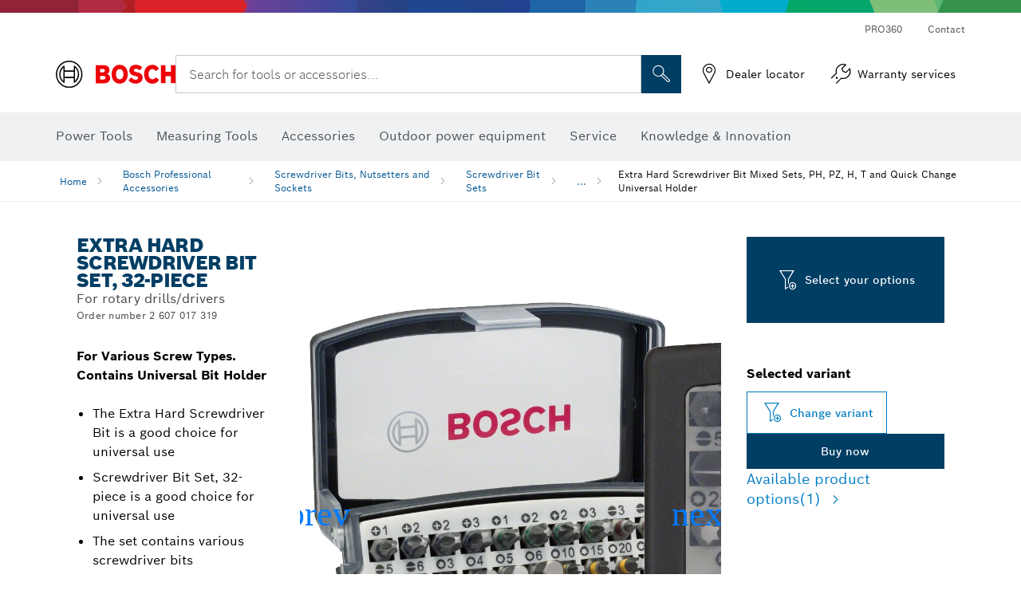

--- FILE ---
content_type: text/html;charset=UTF-8
request_url: https://www.bosch-pt.com.au/au/en/extra-hard-screwdriver-bit-mixed-sets-ph-pz-h-t-and-quick-change-universal-holder-2868099-ocs-ac/
body_size: 31217
content:
<!DOCTYPE html>
<html xmlns="http://www.w3.org/1999/xhtml" lang="en" class="no-js">

  

  <head>
    <meta charset="utf-8">
    <meta name="viewport" content="width=device-width, initial-scale=1, maximum-scale=2">
    <meta name="author" content="">
    <meta name="robots" content="index,follow" />

    <meta property="og:url" content="https://www.bosch-pt.com.au/au/en/extra-hard-screwdriver-bit-mixed-sets-ph-pz-h-t-and-quick-change-universal-holder-2868099-ocs-ac/" />
    <meta property="og:title" content="Extra Hard Screwdriver Bit Mixed Sets, PH, PZ, H, T and Quick Change Universal Holder Screwdriver Bit Sets Screwdriver Bits, Nutsetters and Sockets | Bosch Professional" />
    <meta property="og:description" content="Extra Hard Screwdriver Bit Set, 32-Piece | For rotary drills/drivers" />
    

    <link rel="icon" href="/favicon.ico">

    <title>Extra Hard Screwdriver Bit Set, 32-Piece - Bosch Professional</title>
    <meta name="description" content="Extra Hard Screwdriver Bit Set, 32-Piece | For rotary drills/drivers">

    
    
<link rel="preconnect" href="//tags.tiqcdn.com">
<link rel="dns-prefetch" href="//tags.tiqcdn.com">

    
  <link rel="preconnect" href="https://mycliplister.com/">
  <link rel="dns-prefetch" href="https://mycliplister.com/">
  <link rel="preconnect" href="https://youtube.com/">
  <link rel="dns-prefetch" href="https://youtube.com/">


    
    

    <script type="application/ld+json">
      {
        "@context": "http://schema.org",
        "@type": "ItemList",
        "url": "https://www.bosch-pt.com.au/au/en/extra-hard-screwdriver-bit-mixed-sets-ph-pz-h-t-and-quick-change-universal-holder-2868099-ocs-ac/",
        "numberOfItems": "1",
        "itemListElement":[
          
          {
            "@type": "ListItem",
            "position": 1,
            "item":
            {
              "@context": "http://schema.org",
              "@type": "Product",
              "name": "32-piece screwdriver bit set PH, PZ, H, T and Quick Change Universal Holder",
              "@id": "https://www.bosch-pt.com.au/au/en/extra-hard-screwdriver-bit-mixed-sets-ph-pz-h-t-and-quick-change-universal-holder-2868098-ocs-ac/",
              "category": "https://www.bosch-pt.com.au/au/en/extra-hard-screwdriver-bit-mixed-sets-ph-pz-h-t-and-quick-change-universal-holder-2868098-ocs-ac/",
              "model": "2 607 017 319",
              "description": "32-piece screwdriver bit set PH, PZ, H, T and Quick Change Universal Holder",
              "brand": {
                "@type": "Brand",
                "name": "Bosch power tools",
                "url": "https://www.bosch-pt.com.au/au/en/",
                "logo": "https://www.bosch-pt.com.au/au/media/professional/central_assets/bosch_logo/bosch.svg"
              },
              "manufacturer": {
                "@type": "Organization",
                "name": "Bosch Power Tools",
                "url": "https://www.bosch-pt.com.au/au/en/",
                "logo": "https://www.bosch-pt.com.au/au/media/professional/central_assets/bosch_logo/bosch.svg"
              },
              "url": "https://www.bosch-pt.com.au/au/en/extra-hard-screwdriver-bit-mixed-sets-ph-pz-h-t-and-quick-change-universal-holder-2868099-ocs-ac/#2607017319",
              "color":"Blue",
              "gtin13":"3165140761734",
              "itemCondition":"new",
              "logo": "https://www.bosch-pt.com.au/au/media/home/logo_bosch_165x54.png",
              "sku": "2607017319"
              ,
              "image": "https://www.bosch-pt.com.au/binary/ocsmedia/optimized/137x77/o207061v82_2607017319_bo_pro_u_a_1.png"
              
              
            }
          }
          
        ]
    }
    </script>

    <script type="application/ld+json"> {"@context": "http://schema.org", "@type": "BreadcrumbList", "itemListElement":[{"@type": "ListItem","position":1,"item":{"@id": "https://www.bosch-pt.com.au/au/en/bosch-professional-accessories-2790339-ocs-ac/","name": "Bosch Professional Accessories"}},{"@type": "ListItem","position":2,"item":{"@id": "https://www.bosch-pt.com.au/au/en/screwdriver-bits-nutsetters-and-sockets-2865195-ocs-ac/","name": "Screwdriver Bits, Nutsetters and Sockets"}},{"@type": "ListItem","position":3,"item":{"@id": "https://www.bosch-pt.com.au/au/en/screwdriver-bit-sets-2865244-ocs-ac/","name": "Screwdriver Bit Sets"}},{"@type": "ListItem","position":4,"item":{"@id": "https://www.bosch-pt.com.au/au/en/extra-hard-screwdriver-bit-mixed-sets-ph-pz-h-t-and-quick-change-universal-holder-2868099-ocs-ac/","name": "Extra Hard Screwdriver Bit Mixed Sets, PH, PZ, H, T and Quick Change Universal Holder"}}]}</script>

    <link rel="alternate" hreflang="fi-FI" href="https://www.bosch-professional.com/fi/fi/extra-hard-ruuvinvaeaenninkaerkien-valikoimasarjat-ph-pz-h-t-ja-quick-change-pikavaihtoyleispidin-2868099-ocs-ac/" />

    <link rel="alternate" hreflang="uk-UA" href="https://www.bosch-professional.com/ua/uk/zmishani-nabory-nasadok-dlya-zagvynchuvannya-extra-hard-ph-pz-h-t-y-universal-nyy-trymach-iz-funkciєyu-shvydkoyi-zaminy-quick-change-2868099-ocs-ac/" />

    <link rel="alternate" hreflang="hr-HR" href="https://www.bosch-professional.com/hr/hr/mijesani-setovi-bitova-izvijaca-extra-hard-ph-pz-h-t-i-univerzalni-drzac-quick-change-2868099-ocs-ac/" />

    <link rel="alternate" hreflang="en-GH" href="https://www.bosch-professional.com/gh/en/extra-hard-screwdriver-bit-mixed-sets-ph-pz-h-t-and-quick-change-universal-holder-2868099-ocs-ac/" />

    <link rel="alternate" hreflang="lv-LV" href="https://www.bosch-professional.com/lv/lv/extra-hard-skruvgrieza-uzgalu-jauktie-komplekti-ph-pz-h-t-un-quick-change-universalais-turetajs-2868099-ocs-ac/" />

    <link rel="alternate" hreflang="ru-KZ" href="https://www.bosch-professional.com/kz/ru/smeshannye-nabory-bit-extra-hard-ph-pz-h-t-s-universal-nym-derzhatelem-quick-change-2868099-ocs-ac/" />

    <link rel="alternate" hreflang="en-AE" href="https://www.bosch-professional.com/ae/en/extra-hard-screwdriver-bit-mixed-sets-ph-pz-h-t-and-quick-change-universal-holder-2868099-ocs-ac/" />

    <link rel="alternate" hreflang="lt-LT" href="https://www.bosch-professional.com/lt/lt/extra-hard-misriu-atsuktuvo-galvuciu-rinkinys-ph-pz-h-t-ir-greitojo-keitimo-universalusis-laikiklis-2868099-ocs-ac/" />

    <link rel="alternate" hreflang="ar-AE" href="https://www.bosch-professional.com/ae/ar/extra-hard-screwdriver-bit-mixed-sets-ph-pz-h-t-and-quick-change-universal-holder-2868099-ocs-ac/" />

    <link rel="alternate" hreflang="sl-SI" href="https://www.bosch-professional.com/si/sl/mesani-kompleti-vijacnih-nastavkov-ph-pz-h-t-extra-hard-ter-univerzalno-drzalo-quick-change-2868099-ocs-ac/" />

    <link rel="alternate" hreflang="no-NO" href="https://www.bosch-professional.com/no/no/extra-hard-skrutrekkerbits-blandingssett-ph-pz-h-t-og-universalholder-hurtigkobling-2868099-ocs-ac/" />

    <link rel="alternate" hreflang="nl-BE" href="https://www.bosch-professional.com/be/nl/gemengde-extra-hard-schroefbitsets-ph-pz-h-t-en-universele-quick-change-houder-2868099-ocs-ac/" />

    <link rel="alternate" hreflang="el-GR" href="https://www.bosch-professional.com/gr/el/μικτά-σετ-κατσαβιδόλαμων-extra-hard-ph-pz-h-t-και-στήριγμα-γενικής-χρήσης-quick-change-2868099-ocs-ac/" />

    <link rel="alternate" hreflang="de-AT" href="https://www.bosch-professional.com/at/de/extra-hard-schrauberbit-mixed-sets-ph-pz-h-t-und-quick-change-universalhalter-2868099-ocs-ac/" />

    <link rel="alternate" hreflang="nl-NL" href="https://www.bosch-professional.com/nl/nl/gemengde-extra-hard-schroefbitsets-ph-pz-h-t-en-universele-quick-change-houder-2868099-ocs-ac/" />

    <link rel="alternate" hreflang="fr-CH" href="https://www.bosch-professional.com/ch/fr/coffrets-mixtes-d&#39;embouts-de-vissage-extra-hard-ph-pz-h-t-et-porte-embout-universel-quick-change-2868099-ocs-ac/" />

    <link rel="alternate" hreflang="bg-BG" href="https://www.bosch-professional.com/bg/bg/extra-hard-screwdriver-bit-mixed-sets-ph-pz-h-t-and-quick-change-universal-holder-2868099-ocs-ac/" />

    <link rel="alternate" hreflang="en-AU" href="https://www.bosch-pt.com.au/au/en/extra-hard-screwdriver-bit-mixed-sets-ph-pz-h-t-and-quick-change-universal-holder-2868099-ocs-ac/" />

    <link rel="alternate" hreflang="cs-CZ" href="https://www.bosch-professional.com/cz/cs/sady-sroubovacich-nastavcu-extra-hard-smisene-ph-pz-h-t-s-univerzalnim-drzakem-quick-change-2868099-ocs-ac/" />

    <link rel="alternate" hreflang="ru-BY" href="https://www.bosch-professional.com/by/ru/smeshannye-nabory-bit-extra-hard-ph-pz-h-t-s-universal-nym-derzhatelem-quick-change-2868099-ocs-ac/" />

    <link rel="alternate" hreflang="de-CH" href="https://www.bosch-professional.com/ch/de/extra-hard-schrauberbit-mixed-sets-ph-pz-h-t-und-quick-change-universalhalter-2868099-ocs-ac/" />

    <link rel="alternate" hreflang="hu-HU" href="https://www.bosch-professional.com/hu/hu/extra-hard-csavarbitkeszletek-vegyes-ph-pz-h-t-es-quick-change-gyorsbefogos-magneses-univerzalis-bittarto-2868099-ocs-ac/" />

    <link rel="alternate" hreflang="de-DE" href="https://www.bosch-professional.com/de/de/extra-hard-schrauberbit-mixed-sets-ph-pz-h-t-und-quick-change-universalhalter-2868099-ocs-ac/" />

    <link rel="alternate" hreflang="sr-RS" href="https://www.bosch-professional.com/rs/sr/kombinovani-kompleti-extra-hard-nastavaka-za-odvrtace-ph-pz-h-t-i-univerzalni-prihvat-quick-change-2868099-ocs-ac/" />

    <link rel="alternate" hreflang="sk-SK" href="https://www.bosch-professional.com/sk/sk/zmiesane-sady-skrutkovacich-bitov-extra-hard-ph-pz-h-t-a-univerzalny-drziak-quick-change-2868099-ocs-ac/" />

    <link rel="alternate" hreflang="es-ES" href="https://www.bosch-professional.com/es/es/sets-mixtos-de-puntas-de-atornillar-extra-hard-ph-pz-h-t-y-soporte-universal-de-cambio-rapido-2868099-ocs-ac/" />

    <link rel="alternate" hreflang="es-CO" href="https://www.bosch-professional.com/co/es/sets-variados-de-puntas-extra-hard-para-atornillador-ph-pz-h-t-y-soporte-universal-quick-change-2868099-ocs-ac/" />

    <link rel="alternate" hreflang="it-IT" href="https://www.bosch-professional.com/it/it/set-misti-di-bit-avvitamento-extra-hard-ph-pz-h-t-e-portabit-universale-quick-change-2868099-ocs-ac/" />

    <link rel="alternate" hreflang="ru-RU" href="https://www.bosch-professional.com/ru/ru/smeshannye-nabory-bit-extra-hard-ph-pz-h-t-s-universal-nym-derzhatelem-quick-change-2868099-ocs-ac/" />

    <link rel="alternate" hreflang="pl-PL" href="https://www.bosch-professional.com/pl/pl/zestaw-bitow-mieszanych-do-wkretarek-extra-hard-z-uchwytami-ph-pz-h-t-i-quick-change-2868099-ocs-ac/" />

    <link rel="alternate" hreflang="en-NZ" href="https://www.bosch-pt.co.nz/nz/en/extra-hard-screwdriver-bit-mixed-sets-ph-pz-h-t-and-quick-change-universal-holder-2868099-ocs-ac/" />

    <link rel="alternate" hreflang="pt-PT" href="https://www.bosch-professional.com/pt/pt/conjuntos-mistos-de-pontas-de-aparafusar-extra-hard-ph-pz-h-t-e-suporte-universal-libertacao-rapida-2868099-ocs-ac/" />

    <link rel="alternate" hreflang="ro-RO" href="https://www.bosch-professional.com/ro/ro/seturi-mixte-de-capete-de-surubelnita-extra-hard-ph-pz-h-t-si-suport-universal-quick-change-2868099-ocs-ac/" />

    <link rel="alternate" hreflang="fr-BE" href="https://www.bosch-professional.com/be/fr/coffrets-mixtes-d&#39;embouts-de-vissage-extra-hard-ph-pz-h-t-et-porte-embout-universel-quick-change-2868099-ocs-ac/" />

    <link rel="alternate" hreflang="sv-SE" href="https://www.bosch-professional.com/se/sv/extra-hard-bits-blandade-satser-ph-pz-h-t-och-quick-change-universalhallare-2868099-ocs-ac/" />

    <link rel="alternate" hreflang="tr-TR" href="https://www.bosch-professional.com/tr/tr/extra-hard-vidalama-ucu-karisik-setleri-ph-pz-h-t-ve-quick-change-universal-tutucu-2868099-ocs-ac/" />

    <link rel="alternate" hreflang="et-EE" href="https://www.bosch-professional.com/ee/et/extra-hard-kruvitsaotsakute-segakomplektid-ph-pz-h-t-ja-quick-change-universaalhoidik-2868099-ocs-ac/" />

    <link rel="alternate" hreflang="da-DK" href="https://www.bosch-professional.com/dk/da/blandet-&#39;extra-hard&#39;-skruetraekkerbitsaet-ph-pz-h-t-og-&#39;quick-change&#39;-universalholder-2868099-ocs-ac/" />

    <link rel="alternate" hreflang="it-CH" href="https://www.bosch-professional.com/ch/it/set-misti-di-bit-avvitamento-extra-hard-ph-pz-h-t-e-portabit-universale-quick-change-2868099-ocs-ac/" />

    <link rel="alternate" hreflang="fr-FR" href="https://www.bosch-professional.com/fr/fr/coffrets-mixtes-d&#39;embouts-de-vissage-extra-hard-ph-pz-h-t-et-porte-embout-universel-quick-change-2868099-ocs-ac/" />

    <link rel="alternate" hreflang="en-GB" href="https://www.bosch-professional.com/gb/en/extra-hard-screwdriver-bit-mixed-sets-ph-pz-h-t-and-quick-change-universal-holder-2868099-ocs-ac/" />
    
    <!--  Konfiguration GTM DL -->
    
  

    <!--End Konfiguration -->

    
<!-- central head resources -->
<link rel="preload" href="https://www.bosch-pt.com.au/res/fonts/boschsans/BoschSans-Regular.woff2" as="font" type="font/woff2" crossorigin="anonymous">
<link rel="preload" href="https://www.bosch-pt.com.au/res/fonts/boschsans/BoschSans-Bold.woff2" as="font" type="font/woff2" crossorigin="anonymous">
<link rel="preload" href="https://www.bosch-pt.com.au/res/fonts/boschsans/BoschSans-Black.woff2" as="font" type="font/woff2" crossorigin="anonymous">
<style>
@keyframes slide-up {
0% {
transform: translateY(110vh);
}
100% {
transform: translateY(0vh);
}
}
dock-privacy-settings {
position: fixed !important;
top: 0px;
left: 0px;
transform: translateY(110vh);
animation: slide-up 0s forwards;
animation-delay: 3s;
}
</style>
<script type="text/javascript" src="https://services.zoovu.com/events/user-tracking-script/fe90ed05-cecf-479b-81fa-2b96f5dd904d/js-loader"></script>
<link rel="stylesheet" type="text/css" href="https://www.bosch-pt.com.au/res/critical.css">
<link rel="preload" href="https://www.bosch-pt.com.au/res/main.css" as="style" onload="this.onload=null;this.rel='stylesheet'">
<noscript><link rel="stylesheet" href="https://www.bosch-pt.com.au/res/main.css"></noscript>
<script>
var CONF = {
ASSET_PATH: 'https://www.bosch-pt.com.au/res/',
ENV: 'production'
}
</script>


    
  <meta name="ps-key" content="1611-58c049a785a67d769fdfcbf6">
  <meta name="ps-country" content="COUNTRY">
  <meta name="ps-language" content="language">


    <link rel="canonical" href="https://www.bosch-pt.com.au/au/en/extra-hard-screwdriver-bit-mixed-sets-ph-pz-h-t-and-quick-change-universal-holder-2868099-ocs-ac/">

    

    
    
  </head>

  <body class="t-pdp"
        data-track_pagename="ProductDetailPageAC"
        data-country="au"
        data-language="en"
        data-locale="en_AU"
        data-region="rea"
  >

    
    
    
<script id="tealium_pdl" type="text/javascript">
function getCookie(cookieName) {
var cookieArr = document.cookie.split(";");
for(var i = 0; i < cookieArr.length; i++) {
var cookiePair = cookieArr[i].split("=");
if(cookieName == cookiePair[0].trim()) {
return decodeURIComponent(cookiePair[1]);
}
}
return null;
}
var utag_data = {
language : "en",
page_country : "AU",
page_name : "content : Bosch power tools for trade and industry",
business_unit : "pro",
tealium_event: "PT_Generic_Pageload",
brand_name: "BOSCH",
page_type : "content",
page_id : "1672050",
page_breadcrumb : [ "Technical Pages", "tracking", "tealium" ],
page_subcategory1: "Technical Pages",
page_subcategory2: "tracking",
page_subcategory3: "tealium",
page_subcategory4: undefined,
page_subcategory5: undefined,
release_id : "16161",
division: "PT",
site_domain_type: "prod",
currency: "EUR",
logged_in_user : getCookie("id") != null ? "yes" : "no",
}
</script>


    
    
  <script>
    if (typeof utag_data === 'undefined') {
      utag_data = {};
    }
    utag_data.brand_name = "BOSCH";
    utag_data.business_unit = "ac";
    utag_data.division = "PT"
    
    utag_data.logged_in_user = "no";
    
    

    
    utag_data.language = "en";
    utag_data.page_country = "AU";
    
    utag_data.page_breadcrumb = ["Bosch Professional Accessories","Screwdriver Bits, Nutsetters and Sockets","Screwdriver Bit Sets","Extra Hard Screwdriver Bit Mixed Sets, PH, PZ, H, T and Quick Change Universal Holder"];
    
    
    utag_data.product_id = ["2607017319"];
    

    
    utag_data.page_subcategory1 = "Bosch Professional Accessories";
    utag_data.page_subcategory2 = "Screwdriver Bits, Nutsetters and Sockets";
    utag_data.page_subcategory3 = "Screwdriver Bit Sets";
    utag_data.page_subcategory4 = "Extra Hard Screwdriver Bit Mixed Sets, PH, PZ, H, T and Quick Change Universal Holder";
    utag_data.page_subcategory5 = null;

    
    
    
    
    
     utag_data.page_subcategory5 = undefined; 
    
    
    
    utag_data.product_name = ["32-piece screwdriver bit set PH, PZ, H, T and Quick Change Universal Holder"];
    
    
    

    
    utag_data.product_brand = ["Professional"];
    

    

     utag_data.release_id = "3.17.8";
  </script>


    
    <script
    >
      utag_data.tealium_event = "PT_ProductDetail_Pageload"
      utag_data.page_id = 'ac-pdp-' + 2868099;
      utag_data.page_type = "product";
      utag_data.product_category = ["Extra Hard Screwdriver Bit Set, 32-Piece"];

      

      
      utag_data.page_name = 'product : ' + "Extra Hard Screwdriver Bit Mixed Sets, PH, PZ, H, T and Quick Change Universal Holder";
      utag_data.product_category_id = ["2868099"];
      
    </script>

    
    
<script id="tealium_script">
window.addEventListener("load", function(a,b,c,d) {
a='//tags.tiqcdn.com/utag/robert-bosch/au-pt-professional-web/prod/utag.js';
b=document;c='script';d=b.createElement(c);d.src=a;d.type='text/java'+c;d.async=true;
a=b.getElementsByTagName(c)[0];
a.parentNode.insertBefore(d,a);
});
</script>



    
    

			<header id="header" class="o-header o-header--alt o-header--hoverNav">
			<div class="o-header-search-sticky">
				<div class="o-header-search-wrapper container">
					<nav class="o-header-search__top" aria-label="Meta">
<!-- meta navigation -->
	<ul class="m-metanavigation__items hidden-xs hidden-sm">
<li class="m-metanavigation__items__item">
	<a  class="trackingElement trackingTeaser m-metanavigation__items__item--link"
		data-track_domEvent="click" 
		data-track_modulePosition="1" 
		data-track_elementtype="Text"
		data-track_elementinfo="PRO360"
		data-track_elementlinktype="internal"
		data-track_dyn_teasertype="Navigation"
		data-track_dyn_teasercontent="PRO360"
		href="//www.bosch-pt.com.au/au/en/pro360/" 
		title="PRO360"
		target="_self"> 
		PRO360
	</a>
</li>        
<li class="m-metanavigation__items__item">
	<a  class="trackingElement trackingTeaser m-metanavigation__items__item--link"
		data-track_domEvent="click" 
		data-track_modulePosition="1" 
		data-track_elementtype="Text"
		data-track_elementinfo="Contact "
		data-track_elementlinktype="internal"
		data-track_dyn_teasertype="Navigation"
		data-track_dyn_teasercontent="Contact "
		href="//www.bosch-pt.com.au/au/en/service/after-sales-service/contact/" 
		title="Contact "
		target="_self"> 
		Contact 
	</a>
</li>        
	</ul>
		   		</nav>
					<nav class="o-header-search" aria-label="Search">
            			<div class="o-header-search__left">
		<div class="m-brandLogo">
			<a  href="//www.bosch-pt.com.au/au/en/" 
				title="Home" 
			    class="trackingElement m-brandLogo__link"
			    data-track_domEvent="click" 
				data-track_modulePosition="1" 
				data-track_elementtype="Logo"
				data-track_elementinfo="Home"
				data-track_elementlinktype="internal">
<picture >
<!-- WebP, Reihenfolge beachten: Desktop, Tablet, Mobile -->
<img class="m-brandLogo__image img-responsive"
width="165" height="50"
src="https://media.bosch-pt.com.au/media/professional/central_assets/bosch_logo/bosch.svg"
title=""
alt="Bosch logo in red with black lettering on a white background, modern and clearly designed.">
</picture>		
			</a>
		</div>
            			</div>
            			<div class="o-header-search__main">
								<!-- search navigation --> 
<div class="m-searchNavigation"
	data-placeholder="Search for tools..."
	data-placeholder-desktop="Search for tools or accessories...">
	<form id="header-search" 
		  class="m-searchNavigation__form" 
		  method="get" 
		  role="search" 
		  action="//www.bosch-pt.com.au/au/en/searchfrontend/"> 
			<div class="m-searchNavigation__label">
				<span class="m-searchNavigation__labelText">Search for tools or accessories...</span>
					<button type="button" 
							class="bba-btn bba-btn--primary m-searchNavigation__button m-searchNavigation__button--search"
							aria-label="Onsite Search"
							tabindex="-1">
						<i class="icon-Bosch-Ic-search-black"></i>
					</button>
			</div>	
			<div class="m-searchNavigation__inputWrapper">
				<button type="submit" class="trackingElement trackingTeaser bba-btn bba-btn--primary m-searchNavigation__button m-searchNavigation__button--submit bba-btn bba-btn--primary"
						data-track_domEvent="click"
						data-track_modulePosition="2" 
						data-track_elementtype="Icon"
						data-track_elementinfo="SearchFormSubmit"
						data-track_elementlinktype="internal"
						data-track_dyn_teasertype="Search"
						data-track_dyn_teasercontent="Onsite Search"
						aria-label="Submit search request"
						tabindex="-1"
				>	
					<i class="icon-Bosch-Ic-search-black"></i>
				</button>
				<input  class="trackingElement trackingTeaser m-searchNavigation__searchField" 
						placeholder="Search for tools or accessories..." 
						type="search" 
						name="q" 
						id="search" 
						role="combobox" 
						aria-haspopup="dialog"
						aria-expanded="false" 
						aria-controls="searchNavField" 
						aria-activedescendant
						data-track_domEvent="click"
						data-track_modulePosition="2" 
						data-track_elementtype="Field"
						data-track_elementinfo="SearchFormField"
						data-track_elementlinktype="internal"
						data-track_dyn_teasertype="Search"
						data-track_dyn_teasercontent="Onsite Search"
						tabindex="0"
				>
				<input 	class="m-searchNavigation__searchSuggest" 
						disabled 
						type="text" 
						placeholder="Search for tools or accessories..." 
						autocomplete="off">
			</div>
			<button type="button" 
					name="button" 
					class="trackingElement trackingTeaser m-searchNavigation__button m-searchNavigation__button--close" 
				    data-track_domEvent="click"
					data-track_modulePosition="2" 
					data-track_elementtype="Icon"
					data-track_elementinfo="SearchFormClose"
					data-track_elementlinktype="internal"
					data-track_dyn_teasertype="Search"
					data-track_dyn_teasercontent="Onsite Search Close"
					aria-label="Onsite Search Close"
					tabindex="-1"
			>
				<i class="icon-Bosch-Ic-close-black"></i>
			</button>
	</form>
</div>
									</div>
									<div class="o-header-search__right">
                						<div class="m-conversion_bar">
<nav class="trackingModule m-conversion_bar" data-track_moduletype="User Service" aria-label="Conversion Bar">
		<ul class="m-conversion_bar__items">
	<li class="trackingElement m-conversion_bar__item">
		<a  href="https://www.bosch-pt.com.au/au/en/dl/dealerlocator/dealersearch/" 
			title="Dealer locator" 
			class="trackingElement trackingTeaser m-conversion_bar__link" 
			target="_self"
			data-track_domEvent="click" 
			data-track_modulePosition="4" 
			data-track_elementtype="Text"
			data-track_elementinfo=""
			data-track_elementlinktype="external"
			data-track_dyn_teasercontent=""
		> 
			<i class="icon-Bosch-Ic-store-locator-black"></i>
			<span class="m-conversion_bar__text"> Dealer locator </span>
		</a>
	</li>	
	<li class="trackingElement m-conversion_bar__item">
		<a  href="//www.bosch-pt.com.au/au/en/service/after-sales-service/bosch-service-repair-and-warranty/" 
			title="Warranty services" 
			class="trackingElement trackingTeaser m-conversion_bar__link" 
			target="_self"
			data-track_domEvent="click" 
			data-track_modulePosition="4" 
			data-track_elementtype="Text"
			data-track_elementinfo=""
			data-track_elementlinktype="internal"
			data-track_dyn_teasercontent=""
		> 
			<i class="icon-Bosch-Ic-spareparts2"></i>
			<span class="m-conversion_bar__text"> Warranty services </span>
		</a>
	</li>	
		</ul>
</nav>
						                		</div>
						                	</div>
						          		</nav>
						          		<div class="o-header-search__results">
<div id="header-search-results" class="m-searchNavigationResults m-searchNavigationResults--hidden trackingModule" data-track_moduletype="Search Flyout">
    <div class="m-searchNavigationResults__detailed trackingTeaser" aria-label="Search result" role="dialog"></div>
    <div class="m-searchNavigationResults__right">
        <div class="m-searchNavigationResults__suggestions"></div>
        <div class="m-searchNavigationResults__teasers"></div>
    </div>
</div>
						          		</div>
						          	</div>
						          	<div class="o-header__mWrapper--gray">
		        						<div class="o-header__mWrapper">
		            						<div class="o-header__faker"></div>
		            							<nav class="m-mainNavigation " aria-label="Main">
		                							<div class="m-mainNavigation__container">
		                    							<div class="m-mainNavigation__col m-mainNavigation__col--fixed">
		                        							<button type="button" class="m-mainNavigation__toggle">
		                            							<span class="m-mainNavigation__toggleBar"></span>
									                            <span class="m-mainNavigation__toggleBar"></span>
									                            <span class="m-mainNavigation__toggleBar"></span>
									                            <span class="m-mainNavigation__toggleBar"></span>
		                        							</button>
		                    							</div>
				            <div class="m-mainNavigation__col">
<div class="m-mainNavigation__itemsWrapper" data-backlabel="Back">
		<ul class="m-mainNavigation__items">
			<li class="m-mainNavigation__item hidden-md hidden-lg">
				<a  class="trackingElement trackingTeaser m-mainNavigation__link" 
					href="//www.bosch-pt.com.au/au/en/" 
					title="Home"
					data-track_domEvent="click"
					data-track_modulePosition="2" 
					data-track_elementtype="Text"
					data-track_elementinfo="Home"
					data-track_elementlinktype="internal" 
					data-track_dyn_teasercontent="Home"
 					data-track_dyn_teasertype="Navigation"
				>					
					<span class="m-mainNavigation__text">Home</span>
				</a>	  								
			</li>	
						<li class="m-mainNavigation__item m-mainNavigation__item--dropdown">
						<div class="navigationItem">
						<a 	class="trackingElement trackingTeaser m-mainNavigation__link " 
							href="https://www.bosch-pt.com.au/au/en/trade-industry-101271-ocs-c/" 
							title="Power Tools"
data-target="#flyout-products-flyout_tools"
							data-track_domEvent="click"
							data-track_modulePosition="2" 
							data-track_elementtype="Text"
							data-track_elementinfo="Power Tools"
							data-track_elementlinktype="internal"
							data-track_dyn_teasercontent="Power Tools"
							data-track_dyn_teasertype="Navigation"			
						>					
							<span class="m-mainNavigation__text ">Power Tools</span>
						</a>		
						<button class="acc-button hidden" 
data-target="#flyout-products-flyout_tools"
							popovertarget="flyout-products-flyout_tools"	
							aria-label="Power Tools">
				                <i class="icon-Bosch-Ic-arrow-black-bottom"></i>
				        </button>		
				        </div>						
					<ul class="m-mainNavigation__dropdownItems m-mainNavigation__dropdownItems--hidden">
<li>
	<div class="m-mainNavigation__link--header">
		<a 	href="https://www.bosch-pt.com.au/au/en/trade-industry-101271-ocs-c/" 
			class="link m-header_navigation_flyout__link trackingElement trackingTeaser"
			title="Power Tools"
			data-track_domEvent="click"
			data-track_modulePosition="2" 
			data-track_elementtype="Text"
			data-track_elementinfo="Power Tools"
			data-track_elementlinktype="internal"
			data-track_dyn_teasercontent="Power Tools"
			data-track_dyn_teasertype="Navigation"										
			>Power Tools</a>
	</div>
</li>
						<li>
							<div class="container m-header_navigation_flyout m-header_navigation_flyout--mobile">
								<div class="row">
<div class="col-md-2 col-sm-12 col--item "> <a href="https://www.boschbluecrew.com.au/Promotions" title="Redemptions" target="_blank" class="m-header_navigation_flyout__item trackingElement" data-track_domEvent="click" data-track_modulePosition="2" data-track_elementtype="Image" data-track_elementinfo="Redemptions" data-track_elementlinktype="internal" data-track_dyn_teasercontent="Products" data-track_dyn_subteasercontent="Redemptions" > <div class="m-header_navigation_flyout__item__image "> <picture >
<!-- WebP, Reihenfolge beachten: Desktop, Tablet, Mobile -->
<source media="(min-width: 992px)" data-srcset="//www.bosch-pt.com.au/au/media/home/desktop.jpg">


<img class="img-responsive center-block lazyload"
width="263" height="155"
data-src="
//www.bosch-pt.com.au/au/media/home/desktop.jpg
"
title="Redemptions"
alt="Redemptions">
</picture> </div> <div class="m-header_navigation_flyout__item__caption"> Redemptions </div> </a> </div>
<div class="col-md-2 col-sm-12 col--item "> <a href="https://www.bosch-pt.com.au/au/en/cordless-tools-101304-ocs-c/" title="" target="_self" class="m-header_navigation_flyout__item trackingElement" data-track_domEvent="click" data-track_modulePosition="2" data-track_elementtype="Image" data-track_elementinfo="Cordless tools" data-track_elementlinktype="internal" data-track_dyn_teasercontent="Products" data-track_dyn_subteasercontent="Cordless tools" > <div class="m-header_navigation_flyout__item__image "> <picture >
<!-- WebP, Reihenfolge beachten: Desktop, Tablet, Mobile -->
<source media="(min-width: 992px)" data-srcset="https://www.bosch-pt.com.au/binary/ocsmedia/optimized/263x155/pcc101304pcta5252p1_101304.png">


<img class="img-responsive center-block lazyload"
width="263" height="155"
data-src="
https://www.bosch-pt.com.au/binary/ocsmedia/optimized/263x155/pcc101304pcta5252p1_101304.png
"
title="Cordless tools"
alt="Cordless tools">
</picture> </div> <div class="m-header_navigation_flyout__item__caption"> Cordless tools </div> </a> </div>
<div class="col-md-2 col-sm-12 col--item "> <a href="https://www.bosch-pt.com.au/au/en/new-tools-104634-ocs-c/" title="" target="_self" class="m-header_navigation_flyout__item trackingElement" data-track_domEvent="click" data-track_modulePosition="2" data-track_elementtype="Image" data-track_elementinfo="New tools" data-track_elementlinktype="internal" data-track_dyn_teasercontent="Products" data-track_dyn_subteasercontent="New tools" > <div class="m-header_navigation_flyout__item__image "> <picture >
<!-- WebP, Reihenfolge beachten: Desktop, Tablet, Mobile -->
<source media="(min-width: 992px)" data-srcset="https://www.bosch-pt.com.au/binary/ocsmedia/optimized/263x155/pcc104634pcta5252p1_neuheiten.png">


<img class="img-responsive center-block lazyload"
width="263" height="155"
data-src="
https://www.bosch-pt.com.au/binary/ocsmedia/optimized/263x155/pcc104634pcta5252p1_neuheiten.png
"
title="New tools"
alt="New tools">
</picture> </div> <div class="m-header_navigation_flyout__item__caption"> New tools </div> </a> </div>
<div class="col-md-2 col-sm-12 col--item "> <a href="https://www.bosch-pt.com.au/au/en/promotion/overview.html" title="Local Kits" target="_self" class="m-header_navigation_flyout__item trackingElement" data-track_domEvent="click" data-track_modulePosition="2" data-track_elementtype="Image" data-track_elementinfo="Local Kits" data-track_elementlinktype="internal" data-track_dyn_teasercontent="Products" data-track_dyn_subteasercontent="Local Kits" > <div class="m-header_navigation_flyout__item__image "> <picture >
<!-- WebP, Reihenfolge beachten: Desktop, Tablet, Mobile -->
<source media="(min-width: 992px)" data-srcset="https://media.bosch-pt.com.au/media/professional_bi/flyout_redesign/tools/combo-kits-137x77.png">


<img class="img-responsive center-block lazyload"
width="263" height="155"
data-src="
https://media.bosch-pt.com.au/media/professional_bi/flyout_redesign/tools/combo-kits-137x77.png
"
title="Local Kits"
alt="Local Kits">
</picture> </div> <div class="m-header_navigation_flyout__item__caption"> Local Kits </div> </a> </div>
<div class="col-md-2 col-sm-12 col--item "> <a href="https://www.bosch-pt.com.au/au/en/combo-kits-2685442-ocs-c/" title="" target="_self" class="m-header_navigation_flyout__item trackingElement" data-track_domEvent="click" data-track_modulePosition="2" data-track_elementtype="Image" data-track_elementinfo="Combo Kits" data-track_elementlinktype="internal" data-track_dyn_teasercontent="Products" data-track_dyn_subteasercontent="Combo Kits" > <div class="m-header_navigation_flyout__item__image "> <picture >
<!-- WebP, Reihenfolge beachten: Desktop, Tablet, Mobile -->
<source media="(min-width: 992px)" data-srcset="https://www.bosch-pt.com.au/binary/ocsmedia/optimized/263x155/pcc2685442pcta5252p1_Combo-Kits-530x530.png">


<img class="img-responsive center-block lazyload"
width="263" height="155"
data-src="
https://www.bosch-pt.com.au/binary/ocsmedia/optimized/263x155/pcc2685442pcta5252p1_Combo-Kits-530x530.png
"
title="Combo Kits"
alt="Combo Kits">
</picture> </div> <div class="m-header_navigation_flyout__item__caption"> Combo Kits </div> </a> </div>
<div class="col-md-2 col-sm-12 col--item "> <a href="https://www.bosch-pt.com.au/au/en/garden-tools-2501831-ocs-c/" title="" target="_self" class="m-header_navigation_flyout__item trackingElement" data-track_domEvent="click" data-track_modulePosition="2" data-track_elementtype="Image" data-track_elementinfo="Garden tools" data-track_elementlinktype="internal" data-track_dyn_teasercontent="Products" data-track_dyn_subteasercontent="Garden tools" > <div class="m-header_navigation_flyout__item__image "> <picture >
<!-- WebP, Reihenfolge beachten: Desktop, Tablet, Mobile -->
<source media="(min-width: 992px)" data-srcset="https://www.bosch-pt.com.au/binary/ocsmedia/optimized/263x155/o426824v82_GRA_18V2-46_dyn.png">


<img class="img-responsive center-block lazyload"
width="263" height="155"
data-src="
https://www.bosch-pt.com.au/binary/ocsmedia/optimized/263x155/o426824v82_GRA_18V2-46_dyn.png
"
title="Garden tools"
alt="Garden tools">
</picture> </div> <div class="m-header_navigation_flyout__item__caption"> Garden tools </div> </a> </div>
<div class="col-md-2 col-sm-12 col--item "> <a href="https://www.bosch-pt.com.au/au/en/angle-grinders-metalworking-101272-ocs-c/" title="" target="_self" class="m-header_navigation_flyout__item trackingElement" data-track_domEvent="click" data-track_modulePosition="2" data-track_elementtype="Image" data-track_elementinfo="Angle grinders & metalworking" data-track_elementlinktype="internal" data-track_dyn_teasercontent="Products" data-track_dyn_subteasercontent="Angle grinders & metalworking" > <div class="m-header_navigation_flyout__item__image "> <picture >
<!-- WebP, Reihenfolge beachten: Desktop, Tablet, Mobile -->
<source media="(min-width: 992px)" data-srcset="https://www.bosch-pt.com.au/binary/ocsmedia/optimized/263x155/pcc101272pcta5252p1_332639-530x530.png">


<img class="img-responsive center-block lazyload"
width="263" height="155"
data-src="
https://www.bosch-pt.com.au/binary/ocsmedia/optimized/263x155/pcc101272pcta5252p1_332639-530x530.png
"
title="Angle grinders & metalworking"
alt="Angle grinders &amp; metalworking">
</picture> </div> <div class="m-header_navigation_flyout__item__caption"> Angle grinders & metalworking </div> </a> </div>
<div class="col-md-2 col-sm-12 col--item "> <a href="https://www.bosch-pt.com.au/au/en/drills-impact-drills-101355-ocs-c/" title="" target="_self" class="m-header_navigation_flyout__item trackingElement" data-track_domEvent="click" data-track_modulePosition="2" data-track_elementtype="Image" data-track_elementinfo="Drills & impact drills" data-track_elementlinktype="internal" data-track_dyn_teasercontent="Products" data-track_dyn_subteasercontent="Drills & impact drills" > <div class="m-header_navigation_flyout__item__image "> <picture >
<!-- WebP, Reihenfolge beachten: Desktop, Tablet, Mobile -->
<source media="(min-width: 992px)" data-srcset="https://www.bosch-pt.com.au/binary/ocsmedia/optimized/263x155/pcc101355pcta5252p1_bohr-und_schlagbohrmaschinen_530x530.png">


<img class="img-responsive center-block lazyload"
width="263" height="155"
data-src="
https://www.bosch-pt.com.au/binary/ocsmedia/optimized/263x155/pcc101355pcta5252p1_bohr-und_schlagbohrmaschinen_530x530.png
"
title="Drills & impact drills"
alt="Drills &amp; impact drills">
</picture> </div> <div class="m-header_navigation_flyout__item__caption"> Drills & impact drills </div> </a> </div>
<div class="col-md-2 col-sm-12 col--item "> <a href="https://www.bosch-pt.com.au/au/en/rotary-hammers-demolition-hammers-101339-ocs-c/" title="" target="_self" class="m-header_navigation_flyout__item trackingElement" data-track_domEvent="click" data-track_modulePosition="2" data-track_elementtype="Image" data-track_elementinfo="Rotary hammers & demolition hammers" data-track_elementlinktype="internal" data-track_dyn_teasercontent="Products" data-track_dyn_subteasercontent="Rotary hammers & demolition hammers" > <div class="m-header_navigation_flyout__item__image "> <picture >
<!-- WebP, Reihenfolge beachten: Desktop, Tablet, Mobile -->
<source media="(min-width: 992px)" data-srcset="https://www.bosch-pt.com.au/binary/ocsmedia/optimized/263x155/pcc101339pcta5252p1_bohr-u_schlaghaemmer_530x530.png">


<img class="img-responsive center-block lazyload"
width="263" height="155"
data-src="
https://www.bosch-pt.com.au/binary/ocsmedia/optimized/263x155/pcc101339pcta5252p1_bohr-u_schlaghaemmer_530x530.png
"
title="Rotary hammers & demolition hammers"
alt="Rotary hammers &amp; demolition hammers">
</picture> </div> <div class="m-header_navigation_flyout__item__caption"> Rotary hammers & demolition hammers </div> </a> </div>
<div class="col-md-2 col-sm-12 col--item "> <a href="https://www.bosch-pt.com.au/au/en/diamond-technology-101328-ocs-c/" title="" target="_self" class="m-header_navigation_flyout__item trackingElement" data-track_domEvent="click" data-track_modulePosition="2" data-track_elementtype="Image" data-track_elementinfo="Diamond technology" data-track_elementlinktype="internal" data-track_dyn_teasercontent="Products" data-track_dyn_subteasercontent="Diamond technology" > <div class="m-header_navigation_flyout__item__image "> <picture >
<!-- WebP, Reihenfolge beachten: Desktop, Tablet, Mobile -->
<source media="(min-width: 992px)" data-srcset="https://www.bosch-pt.com.au/binary/ocsmedia/optimized/263x155/o131707v54_P_K_GBR15CA_dynamik.png">


<img class="img-responsive center-block lazyload"
width="263" height="155"
data-src="
https://www.bosch-pt.com.au/binary/ocsmedia/optimized/263x155/o131707v54_P_K_GBR15CA_dynamik.png
"
title="Diamond technology"
alt="Diamond technology">
</picture> </div> <div class="m-header_navigation_flyout__item__caption"> Diamond technology </div> </a> </div>
<div class="col-md-2 col-sm-12 col--item "> <a href="https://www.bosch-pt.com.au/au/en/impact-wrenches-drivers-101289-ocs-c/" title="" target="_self" class="m-header_navigation_flyout__item trackingElement" data-track_domEvent="click" data-track_modulePosition="2" data-track_elementtype="Image" data-track_elementinfo="Impact wrenches/drivers" data-track_elementlinktype="internal" data-track_dyn_teasercontent="Products" data-track_dyn_subteasercontent="Impact wrenches/drivers" > <div class="m-header_navigation_flyout__item__image "> <picture >
<!-- WebP, Reihenfolge beachten: Desktop, Tablet, Mobile -->
<source media="(min-width: 992px)" data-srcset="https://www.bosch-pt.com.au/binary/ocsmedia/optimized/263x155/pcc101289pcta5252p1_331385.png">


<img class="img-responsive center-block lazyload"
width="263" height="155"
data-src="
https://www.bosch-pt.com.au/binary/ocsmedia/optimized/263x155/pcc101289pcta5252p1_331385.png
"
title="Impact wrenches/drivers"
alt="Impact wrenches/drivers">
</picture> </div> <div class="m-header_navigation_flyout__item__caption"> Impact wrenches/drivers </div> </a> </div>
<div class="col-md-2 col-sm-12 col--item "> <a href="https://www.bosch-pt.com.au/au/en/saws-101346-ocs-c/" title="" target="_self" class="m-header_navigation_flyout__item trackingElement" data-track_domEvent="click" data-track_modulePosition="2" data-track_elementtype="Image" data-track_elementinfo="Saws" data-track_elementlinktype="internal" data-track_dyn_teasercontent="Products" data-track_dyn_subteasercontent="Saws" > <div class="m-header_navigation_flyout__item__image "> <picture >
<!-- WebP, Reihenfolge beachten: Desktop, Tablet, Mobile -->
<source media="(min-width: 992px)" data-srcset="https://www.bosch-pt.com.au/binary/ocsmedia/optimized/263x155/o371736v82_GST_18V-155_BC_4Ah_ProCore_dyn.png">


<img class="img-responsive center-block lazyload"
width="263" height="155"
data-src="
https://www.bosch-pt.com.au/binary/ocsmedia/optimized/263x155/o371736v82_GST_18V-155_BC_4Ah_ProCore_dyn.png
"
title="Saws"
alt="Saws">
</picture> </div> <div class="m-header_navigation_flyout__item__caption"> Saws </div> </a> </div>
<div class="col-md-2 col-sm-12 col--item "> <a href="https://www.bosch-pt.com.au/au/en/multi-cutters-167866-ocs-c/" title="" target="_self" class="m-header_navigation_flyout__item trackingElement" data-track_domEvent="click" data-track_modulePosition="2" data-track_elementtype="Image" data-track_elementinfo="Multi-cutters" data-track_elementlinktype="internal" data-track_dyn_teasercontent="Products" data-track_dyn_subteasercontent="Multi-cutters" > <div class="m-header_navigation_flyout__item__image "> <picture >
<!-- WebP, Reihenfolge beachten: Desktop, Tablet, Mobile -->
<source media="(min-width: 992px)" data-srcset="https://www.bosch-pt.com.au/binary/ocsmedia/optimized/263x155/pcc167866pcta5252p1_gop-18v-28.png">


<img class="img-responsive center-block lazyload"
width="263" height="155"
data-src="
https://www.bosch-pt.com.au/binary/ocsmedia/optimized/263x155/pcc167866pcta5252p1_gop-18v-28.png
"
title="Multi-cutters"
alt="Multi-cutters">
</picture> </div> <div class="m-header_navigation_flyout__item__caption"> Multi-cutters </div> </a> </div>
<div class="col-md-2 col-sm-12 col--item "> <a href="https://www.bosch-pt.com.au/au/en/sanders-planers-101283-ocs-c/" title="" target="_self" class="m-header_navigation_flyout__item trackingElement" data-track_domEvent="click" data-track_modulePosition="2" data-track_elementtype="Image" data-track_elementinfo="Sanders & planers" data-track_elementlinktype="internal" data-track_dyn_teasercontent="Products" data-track_dyn_subteasercontent="Sanders & planers" > <div class="m-header_navigation_flyout__item__image "> <picture >
<!-- WebP, Reihenfolge beachten: Desktop, Tablet, Mobile -->
<source media="(min-width: 992px)" data-srcset="https://www.bosch-pt.com.au/binary/ocsmedia/optimized/263x155/o468807v82_GEX_18V-150-3_4Ah_ProCORE_Edge_Protection_Ring_Dust_Box_Dyn.png">


<img class="img-responsive center-block lazyload"
width="263" height="155"
data-src="
https://www.bosch-pt.com.au/binary/ocsmedia/optimized/263x155/o468807v82_GEX_18V-150-3_4Ah_ProCORE_Edge_Protection_Ring_Dust_Box_Dyn.png
"
title="Sanders & planers"
alt="Sanders &amp; planers">
</picture> </div> <div class="m-header_navigation_flyout__item__caption"> Sanders & planers </div> </a> </div>
<div class="col-md-2 col-sm-12 col--item "> <a href="https://www.bosch-pt.com.au/au/en/routers-101334-ocs-c/" title="" target="_self" class="m-header_navigation_flyout__item trackingElement" data-track_domEvent="click" data-track_modulePosition="2" data-track_elementtype="Image" data-track_elementinfo="Routers" data-track_elementlinktype="internal" data-track_dyn_teasercontent="Products" data-track_dyn_subteasercontent="Routers" > <div class="m-header_navigation_flyout__item__image "> <picture >
<!-- WebP, Reihenfolge beachten: Desktop, Tablet, Mobile -->
<source media="(min-width: 992px)" data-srcset="https://www.bosch-pt.com.au/binary/ocsmedia/optimized/263x155/pcc101334pcta5252p1_fraesen_530x530.png">


<img class="img-responsive center-block lazyload"
width="263" height="155"
data-src="
https://www.bosch-pt.com.au/binary/ocsmedia/optimized/263x155/pcc101334pcta5252p1_fraesen_530x530.png
"
title="Routers"
alt="Routers">
</picture> </div> <div class="m-header_navigation_flyout__item__caption"> Routers </div> </a> </div>
<div class="col-md-2 col-sm-12 col--item "> <a href="https://www.bosch-pt.com.au/au/en/benchtop-tools-benches-101303-ocs-c/" title="" target="_self" class="m-header_navigation_flyout__item trackingElement" data-track_domEvent="click" data-track_modulePosition="2" data-track_elementtype="Image" data-track_elementinfo="Benchtop tools & benches" data-track_elementlinktype="internal" data-track_dyn_teasercontent="Products" data-track_dyn_subteasercontent="Benchtop tools & benches" > <div class="m-header_navigation_flyout__item__image "> <picture >
<!-- WebP, Reihenfolge beachten: Desktop, Tablet, Mobile -->
<source media="(min-width: 992px)" data-srcset="https://www.bosch-pt.com.au/binary/ocsmedia/optimized/263x155/o554070v54_GCM_340-305_D_Dyn.png">


<img class="img-responsive center-block lazyload"
width="263" height="155"
data-src="
https://www.bosch-pt.com.au/binary/ocsmedia/optimized/263x155/o554070v54_GCM_340-305_D_Dyn.png
"
title="Benchtop tools & benches"
alt="Benchtop tools &amp; benches">
</picture> </div> <div class="m-header_navigation_flyout__item__caption"> Benchtop tools & benches </div> </a> </div>
<div class="col-md-2 col-sm-12 col--item "> <a href="https://www.bosch-pt.com.au/au/en/dust-extraction-systems-197448-ocs-c/" title="" target="_self" class="m-header_navigation_flyout__item trackingElement" data-track_domEvent="click" data-track_modulePosition="2" data-track_elementtype="Image" data-track_elementinfo="Dust extraction systems" data-track_elementlinktype="internal" data-track_dyn_teasercontent="Products" data-track_dyn_subteasercontent="Dust extraction systems" > <div class="m-header_navigation_flyout__item__image "> <picture >
<!-- WebP, Reihenfolge beachten: Desktop, Tablet, Mobile -->
<source media="(min-width: 992px)" data-srcset="https://www.bosch-pt.com.au/binary/ocsmedia/optimized/263x155/pcc197448pcta5252p1_absaugsysteme_530x530.png">


<img class="img-responsive center-block lazyload"
width="263" height="155"
data-src="
https://www.bosch-pt.com.au/binary/ocsmedia/optimized/263x155/pcc197448pcta5252p1_absaugsysteme_530x530.png
"
title="Dust extraction systems"
alt="Dust extraction systems">
</picture> </div> <div class="m-header_navigation_flyout__item__caption"> Dust extraction systems </div> </a> </div>
<div class="col-md-2 col-sm-12 col--item "> <a href="https://www.bosch-pt.com.au/au/en/connected-products-and-services-2580485-ocs-c/" title="" target="_self" class="m-header_navigation_flyout__item trackingElement" data-track_domEvent="click" data-track_modulePosition="2" data-track_elementtype="Image" data-track_elementinfo="Connected products and services" data-track_elementlinktype="internal" data-track_dyn_teasercontent="Products" data-track_dyn_subteasercontent="Connected products and services" > <div class="m-header_navigation_flyout__item__image "> <picture >
<!-- WebP, Reihenfolge beachten: Desktop, Tablet, Mobile -->
<source media="(min-width: 992px)" data-srcset="https://www.bosch-pt.com.au/binary/ocsmedia/optimized/263x155/pcc2580485pcta5252p1_2580485.png">


<img class="img-responsive center-block lazyload"
width="263" height="155"
data-src="
https://www.bosch-pt.com.au/binary/ocsmedia/optimized/263x155/pcc2580485pcta5252p1_2580485.png
"
title="Connected products and services"
alt="Connected products and services">
</picture> </div> <div class="m-header_navigation_flyout__item__caption"> Connected products and services </div> </a> </div>
<div class="col-md-2 col-sm-12 col--item "> <a href="https://www.bosch-pt.com.au/au/en/stirring-mechanisms-101358-ocs-c/" title="" target="_self" class="m-header_navigation_flyout__item trackingElement" data-track_domEvent="click" data-track_modulePosition="2" data-track_elementtype="Image" data-track_elementinfo="Stirring mechanisms" data-track_elementlinktype="internal" data-track_dyn_teasercontent="Products" data-track_dyn_subteasercontent="Stirring mechanisms" > <div class="m-header_navigation_flyout__item__image "> <picture >
<!-- WebP, Reihenfolge beachten: Desktop, Tablet, Mobile -->
<source media="(min-width: 992px)" data-srcset="https://www.bosch-pt.com.au/binary/ocsmedia/optimized/263x155/o473542v54_GRW_18V-160_12Ah_ProCORE_AMPShare_Ghost_Image_Dyn.png">


<img class="img-responsive center-block lazyload"
width="263" height="155"
data-src="
https://www.bosch-pt.com.au/binary/ocsmedia/optimized/263x155/o473542v54_GRW_18V-160_12Ah_ProCORE_AMPShare_Ghost_Image_Dyn.png
"
title="Stirring mechanisms"
alt="Stirring mechanisms">
</picture> </div> <div class="m-header_navigation_flyout__item__caption"> Stirring mechanisms </div> </a> </div>
<div class="col-md-2 col-sm-12 col--item "> <a href="https://www.bosch-pt.com.au/au/en/heat-guns-glue-guns-101294-ocs-c/" title="" target="_self" class="m-header_navigation_flyout__item trackingElement" data-track_domEvent="click" data-track_modulePosition="2" data-track_elementtype="Image" data-track_elementinfo="Heat guns & glue guns" data-track_elementlinktype="internal" data-track_dyn_teasercontent="Products" data-track_dyn_subteasercontent="Heat guns & glue guns" > <div class="m-header_navigation_flyout__item__image "> <picture >
<!-- WebP, Reihenfolge beachten: Desktop, Tablet, Mobile -->
<source media="(min-width: 992px)" data-srcset="https://www.bosch-pt.com.au/binary/ocsmedia/optimized/263x155/pcc101294pcta5252p1_heating-gun-530x530.png">


<img class="img-responsive center-block lazyload"
width="263" height="155"
data-src="
https://www.bosch-pt.com.au/binary/ocsmedia/optimized/263x155/pcc101294pcta5252p1_heating-gun-530x530.png
"
title="Heat guns & glue guns"
alt="Heat guns &amp; glue guns">
</picture> </div> <div class="m-header_navigation_flyout__item__caption"> Heat guns & glue guns </div> </a> </div>
<div class="col-md-2 col-sm-12 col--item "> <a href="https://www.bosch-pt.com.au/au/en/bosch-mobility-system-2494253-ocs-c/" title="" target="_self" class="m-header_navigation_flyout__item trackingElement" data-track_domEvent="click" data-track_modulePosition="2" data-track_elementtype="Image" data-track_elementinfo="Bosch mobility system" data-track_elementlinktype="internal" data-track_dyn_teasercontent="Products" data-track_dyn_subteasercontent="Bosch mobility system" > <div class="m-header_navigation_flyout__item__image "> <picture >
<!-- WebP, Reihenfolge beachten: Desktop, Tablet, Mobile -->
<source media="(min-width: 992px)" data-srcset="https://www.bosch-pt.com.au/binary/ocsmedia/optimized/263x155/pcc2494253pcta5252p1_bosch-mobility-system-530x530.png">


<img class="img-responsive center-block lazyload"
width="263" height="155"
data-src="
https://www.bosch-pt.com.au/binary/ocsmedia/optimized/263x155/pcc2494253pcta5252p1_bosch-mobility-system-530x530.png
"
title="Bosch mobility system"
alt="Bosch mobility system">
</picture> </div> <div class="m-header_navigation_flyout__item__caption"> Bosch mobility system </div> </a> </div>
<div class="col-md-2 col-sm-12 col--item "> <a href="https://www.bosch-pt.com.au/au/en/workwear-209539-ocs-c/" title="" target="_self" class="m-header_navigation_flyout__item trackingElement" data-track_domEvent="click" data-track_modulePosition="2" data-track_elementtype="Image" data-track_elementinfo="Workwear" data-track_elementlinktype="internal" data-track_dyn_teasercontent="Products" data-track_dyn_subteasercontent="Workwear" > <div class="m-header_navigation_flyout__item__image "> <picture >
<!-- WebP, Reihenfolge beachten: Desktop, Tablet, Mobile -->
<source media="(min-width: 992px)" data-srcset="https://www.bosch-pt.com.au/binary/ocsmedia/optimized/263x155/pcc209539pcta5252p1_Arbeitskleidung-530x530---Kopie.png">


<img class="img-responsive center-block lazyload"
width="263" height="155"
data-src="
https://www.bosch-pt.com.au/binary/ocsmedia/optimized/263x155/pcc209539pcta5252p1_Arbeitskleidung-530x530---Kopie.png
"
title="Workwear"
alt="Workwear">
</picture> </div> <div class="m-header_navigation_flyout__item__caption"> Workwear </div> </a> </div>
<div class="col-md-2 col-sm-12 col--item "> <a href="https://www.bosch-pt.com.au/au/en/staplers-3108098-ocs-c/" title="" target="_self" class="m-header_navigation_flyout__item trackingElement" data-track_domEvent="click" data-track_modulePosition="2" data-track_elementtype="Image" data-track_elementinfo="Staplers" data-track_elementlinktype="internal" data-track_dyn_teasercontent="Products" data-track_dyn_subteasercontent="Staplers" > <div class="m-header_navigation_flyout__item__image "> <picture >
<!-- WebP, Reihenfolge beachten: Desktop, Tablet, Mobile -->
<source media="(min-width: 992px)" data-srcset="https://www.bosch-pt.com.au/binary/ocsmedia/optimized/263x155/o427434v54_GTH_18V-38_M_4Ah_ProCore_dyn_GhostImage.png">


<img class="img-responsive center-block lazyload"
width="263" height="155"
data-src="
https://www.bosch-pt.com.au/binary/ocsmedia/optimized/263x155/o427434v54_GTH_18V-38_M_4Ah_ProCore_dyn_GhostImage.png
"
title="Staplers"
alt="Staplers">
</picture> </div> <div class="m-header_navigation_flyout__item__caption"> Staplers </div> </a> </div>
<div class="col-md-2 col-sm-12 col--item "> <a href="https://www.bosch-pt.com.au/au/en/lights-3118593-ocs-c/" title="" target="_self" class="m-header_navigation_flyout__item trackingElement" data-track_domEvent="click" data-track_modulePosition="2" data-track_elementtype="Image" data-track_elementinfo="Lights" data-track_elementlinktype="internal" data-track_dyn_teasercontent="Products" data-track_dyn_subteasercontent="Lights" > <div class="m-header_navigation_flyout__item__image "> <picture >
<!-- WebP, Reihenfolge beachten: Desktop, Tablet, Mobile -->
<source media="(min-width: 992px)" data-srcset="https://www.bosch-pt.com.au/binary/ocsmedia/optimized/263x155/o474577v54_GLA_18VH-7500_12Ah_ProCORE_AMPShare_Ghost_Image_Dyn.png">


<img class="img-responsive center-block lazyload"
width="263" height="155"
data-src="
https://www.bosch-pt.com.au/binary/ocsmedia/optimized/263x155/o474577v54_GLA_18VH-7500_12Ah_ProCORE_AMPShare_Ghost_Image_Dyn.png
"
title="Lights"
alt="Lights">
</picture> </div> <div class="m-header_navigation_flyout__item__caption"> Lights </div> </a> </div>
<div class="col-md-2 col-sm-12 col--item "> <a href="https://www.bosch-pt.com.au/au/en/radios-speakers-3118594-ocs-c/" title="" target="_self" class="m-header_navigation_flyout__item trackingElement" data-track_domEvent="click" data-track_modulePosition="2" data-track_elementtype="Image" data-track_elementinfo="Radios & Speakers" data-track_elementlinktype="internal" data-track_dyn_teasercontent="Products" data-track_dyn_subteasercontent="Radios & Speakers" > <div class="m-header_navigation_flyout__item__image "> <picture >
<!-- WebP, Reihenfolge beachten: Desktop, Tablet, Mobile -->
<source media="(min-width: 992px)" data-srcset="https://www.bosch-pt.com.au/binary/ocsmedia/optimized/263x155/o559174v54_GPB_18V-1_C_4Ah_EXPERT_AMPShare_Ghost_Image_Dyn.png">


<img class="img-responsive center-block lazyload"
width="263" height="155"
data-src="
https://www.bosch-pt.com.au/binary/ocsmedia/optimized/263x155/o559174v54_GPB_18V-1_C_4Ah_EXPERT_AMPShare_Ghost_Image_Dyn.png
"
title="Radios & Speakers"
alt="Radios &amp; Speakers">
</picture> </div> <div class="m-header_navigation_flyout__item__caption"> Radios & Speakers </div> </a> </div>
<div class="col-md-2 col-sm-12 col--item "> <a href="https://www.bosch-pt.com.au/au/en/hydraulic-tools-7424931-ocs-c/" title="" target="_self" class="m-header_navigation_flyout__item trackingElement" data-track_domEvent="click" data-track_modulePosition="2" data-track_elementtype="Image" data-track_elementinfo="Hydraulic tools" data-track_elementlinktype="internal" data-track_dyn_teasercontent="Products" data-track_dyn_subteasercontent="Hydraulic tools" > <div class="m-header_navigation_flyout__item__image "> <picture >
<!-- WebP, Reihenfolge beachten: Desktop, Tablet, Mobile -->
<source media="(min-width: 992px)" data-srcset="https://www.bosch-pt.com.au/binary/ocsmedia/optimized/263x155/o478719v54_GPH_18V-60_4Ah_ProCORE_Ghost_Image_Dyn.png">


<img class="img-responsive center-block lazyload"
width="263" height="155"
data-src="
https://www.bosch-pt.com.au/binary/ocsmedia/optimized/263x155/o478719v54_GPH_18V-60_4Ah_ProCORE_Ghost_Image_Dyn.png
"
title="Hydraulic tools"
alt="Hydraulic tools">
</picture> </div> <div class="m-header_navigation_flyout__item__caption"> Hydraulic tools </div> </a> </div>
<div class="col-md-2 col-sm-12 col--item "> <a href="https://www.bosch-pt.com.au/au/en/nailers-staplers-3011403-ocs-c/" title="" target="_self" class="m-header_navigation_flyout__item trackingElement" data-track_domEvent="click" data-track_modulePosition="2" data-track_elementtype="Image" data-track_elementinfo="Nailers & staplers" data-track_elementlinktype="internal" data-track_dyn_teasercontent="Products" data-track_dyn_subteasercontent="Nailers & staplers" > <div class="m-header_navigation_flyout__item__image "> <picture >
<!-- WebP, Reihenfolge beachten: Desktop, Tablet, Mobile -->
<source media="(min-width: 992px)" data-srcset="https://www.bosch-pt.com.au/binary/ocsmedia/optimized/263x155/o558361v54_GNH_18V-35_2Ah_AMPShare_Ghost_Image_Dyn.png">


<img class="img-responsive center-block lazyload"
width="263" height="155"
data-src="
https://www.bosch-pt.com.au/binary/ocsmedia/optimized/263x155/o558361v54_GNH_18V-35_2Ah_AMPShare_Ghost_Image_Dyn.png
"
title="Nailers & staplers"
alt="Nailers &amp; staplers">
</picture> </div> <div class="m-header_navigation_flyout__item__caption"> Nailers & staplers </div> </a> </div>
<div class="col-md-2 col-sm-12 col--item "> <a href="https://www.bosch-pt.com.au/au/en/batteries-chargers-212566-ocs-c/" title="Batteries and Chargers" target="_self" class="m-header_navigation_flyout__item trackingElement" data-track_domEvent="click" data-track_modulePosition="2" data-track_elementtype="Image" data-track_elementinfo="Batteries and Chargers" data-track_elementlinktype="internal" data-track_dyn_teasercontent="Products" data-track_dyn_subteasercontent="Batteries and Chargers" > <div class="m-header_navigation_flyout__item__image "> <picture >
<!-- WebP, Reihenfolge beachten: Desktop, Tablet, Mobile -->
<source media="(min-width: 992px)" data-srcset="https://media.bosch-pt.com.au/media/professional_bi/flyout_produkte/flyout_battery_procore18v_8ah.jpg">


<img class="img-responsive center-block lazyload"
width="263" height="155"
data-src="
https://media.bosch-pt.com.au/media/professional_bi/flyout_produkte/flyout_battery_procore18v_8ah.jpg
"
title="Batteries and Chargers"
alt="Batteries and Chargers">
</picture> </div> <div class="m-header_navigation_flyout__item__caption"> Batteries and Chargers </div> </a> </div>
								</div>
							</div>
						</li>
					</ul>
					</li>									
						<li class="m-mainNavigation__item m-mainNavigation__item--dropdown">
						<div class="navigationItem">
						<a 	class="trackingElement trackingTeaser m-mainNavigation__link " 
							href="https://www.bosch-pt.com.au/au/en/measuring-technology-101298-ocs-c/" 
							title="Measuring Tools"
data-target="#flyout-products-flyout_measuring_tools"
							data-track_domEvent="click"
							data-track_modulePosition="2" 
							data-track_elementtype="Text"
							data-track_elementinfo="Measuring Tools"
							data-track_elementlinktype="internal"
							data-track_dyn_teasercontent="Measuring Tools"
							data-track_dyn_teasertype="Navigation"			
						>					
							<span class="m-mainNavigation__text ">Measuring Tools</span>
						</a>		
						<button class="acc-button hidden" 
data-target="#flyout-products-flyout_measuring_tools"
							popovertarget="flyout-products-flyout_measuring_tools"	
							aria-label="Measuring Tools">
				                <i class="icon-Bosch-Ic-arrow-black-bottom"></i>
				        </button>		
				        </div>						
					<ul class="m-mainNavigation__dropdownItems m-mainNavigation__dropdownItems--hidden">
<li>
	<div class="m-mainNavigation__link--header">
		<a 	href="https://www.bosch-pt.com.au/au/en/measuring-technology-101298-ocs-c/" 
			class="link m-header_navigation_flyout__link trackingElement trackingTeaser"
			title="Measuring Tools"
			data-track_domEvent="click"
			data-track_modulePosition="2" 
			data-track_elementtype="Text"
			data-track_elementinfo="Measuring Tools"
			data-track_elementlinktype="internal"
			data-track_dyn_teasercontent="Measuring Tools"
			data-track_dyn_teasertype="Navigation"										
			>Measuring Tools</a>
	</div>
</li>
						<li>
							<div class="container m-header_navigation_flyout m-header_navigation_flyout--mobile">
								<div class="row">
<div class="col-md-2 col-sm-12 col--item "> <a href="https://www.bosch-pt.com.au/au/en/electrical-testers-7422802-ocs-c/" title="" target="_self" class="m-header_navigation_flyout__item trackingElement" data-track_domEvent="click" data-track_modulePosition="2" data-track_elementtype="Image" data-track_elementinfo="Electrical testers" data-track_elementlinktype="internal" data-track_dyn_teasercontent="Products" data-track_dyn_subteasercontent="Electrical testers" > <div class="m-header_navigation_flyout__item__image "> <picture >
<!-- WebP, Reihenfolge beachten: Desktop, Tablet, Mobile -->
<source media="(min-width: 992px)" data-srcset="https://www.bosch-pt.com.au/binary/ocsmedia/optimized/263x155/o566359v82_GVD_1000-17_Green_Beautyshot_Blue_100-1.png">


<img class="img-responsive center-block lazyload"
width="263" height="155"
data-src="
https://www.bosch-pt.com.au/binary/ocsmedia/optimized/263x155/o566359v82_GVD_1000-17_Green_Beautyshot_Blue_100-1.png
"
title="Electrical testers"
alt="Electrical testers">
</picture> </div> <div class="m-header_navigation_flyout__item__caption"> Electrical testers </div> </a> </div>
<div class="col-md-2 col-sm-12 col--item "> <a href="https://www.bosch-pt.com.au/au/en/combi-lasers-2542842-ocs-c/" title="" target="_self" class="m-header_navigation_flyout__item trackingElement" data-track_domEvent="click" data-track_modulePosition="2" data-track_elementtype="Image" data-track_elementinfo="Combi lasers" data-track_elementlinktype="internal" data-track_dyn_teasercontent="Products" data-track_dyn_subteasercontent="Combi lasers" > <div class="m-header_navigation_flyout__item__image "> <picture >
<!-- WebP, Reihenfolge beachten: Desktop, Tablet, Mobile -->
<source media="(min-width: 992px)" data-srcset="https://www.bosch-pt.com.au/binary/ocsmedia/optimized/263x155/o349235v54_GCL_2-15_laser_on_new.png">


<img class="img-responsive center-block lazyload"
width="263" height="155"
data-src="
https://www.bosch-pt.com.au/binary/ocsmedia/optimized/263x155/o349235v54_GCL_2-15_laser_on_new.png
"
title="Combi lasers"
alt="Combi lasers">
</picture> </div> <div class="m-header_navigation_flyout__item__caption"> Combi lasers </div> </a> </div>
<div class="col-md-2 col-sm-12 col--item "> <a href="https://www.bosch-pt.com.au/au/en/rotation-lasers-150138-ocs-c/" title="" target="_self" class="m-header_navigation_flyout__item trackingElement" data-track_domEvent="click" data-track_modulePosition="2" data-track_elementtype="Image" data-track_elementinfo="Rotation lasers" data-track_elementlinktype="internal" data-track_dyn_teasercontent="Products" data-track_dyn_subteasercontent="Rotation lasers" > <div class="m-header_navigation_flyout__item__image "> <picture >
<!-- WebP, Reihenfolge beachten: Desktop, Tablet, Mobile -->
<source media="(min-width: 992px)" data-srcset="https://www.bosch-pt.com.au/binary/ocsmedia/optimized/263x155/pcc150138pcta5252p1_325687-530x530.png">


<img class="img-responsive center-block lazyload"
width="263" height="155"
data-src="
https://www.bosch-pt.com.au/binary/ocsmedia/optimized/263x155/pcc150138pcta5252p1_325687-530x530.png
"
title="Rotation lasers"
alt="Rotation lasers">
</picture> </div> <div class="m-header_navigation_flyout__item__caption"> Rotation lasers </div> </a> </div>
<div class="col-md-2 col-sm-12 col--item "> <a href="https://www.bosch-pt.com.au/au/en/line-lasers-150139-ocs-c/" title="" target="_self" class="m-header_navigation_flyout__item trackingElement" data-track_domEvent="click" data-track_modulePosition="2" data-track_elementtype="Image" data-track_elementinfo="Line lasers" data-track_elementlinktype="internal" data-track_dyn_teasercontent="Products" data-track_dyn_subteasercontent="Line lasers" > <div class="m-header_navigation_flyout__item__image "> <picture >
<!-- WebP, Reihenfolge beachten: Desktop, Tablet, Mobile -->
<source media="(min-width: 992px)" data-srcset="https://www.bosch-pt.com.au/binary/ocsmedia/optimized/263x155/pcc150139pcta5252p1_line-lasers-530x530.png">


<img class="img-responsive center-block lazyload"
width="263" height="155"
data-src="
https://www.bosch-pt.com.au/binary/ocsmedia/optimized/263x155/pcc150139pcta5252p1_line-lasers-530x530.png
"
title="Line lasers"
alt="Line lasers">
</picture> </div> <div class="m-header_navigation_flyout__item__caption"> Line lasers </div> </a> </div>
<div class="col-md-2 col-sm-12 col--item "> <a href="https://www.bosch-pt.com.au/au/en/detectors-101302-ocs-c/" title="" target="_self" class="m-header_navigation_flyout__item trackingElement" data-track_domEvent="click" data-track_modulePosition="2" data-track_elementtype="Image" data-track_elementinfo="Detectors" data-track_elementlinktype="internal" data-track_dyn_teasercontent="Products" data-track_dyn_subteasercontent="Detectors" > <div class="m-header_navigation_flyout__item__image "> <picture >
<!-- WebP, Reihenfolge beachten: Desktop, Tablet, Mobile -->
<source media="(min-width: 992px)" data-srcset="https://www.bosch-pt.com.au/binary/ocsmedia/optimized/263x155/o407628v54_GMS_120-27_ON_dyn.png">


<img class="img-responsive center-block lazyload"
width="263" height="155"
data-src="
https://www.bosch-pt.com.au/binary/ocsmedia/optimized/263x155/o407628v54_GMS_120-27_ON_dyn.png
"
title="Detectors"
alt="Detectors">
</picture> </div> <div class="m-header_navigation_flyout__item__caption"> Detectors </div> </a> </div>
<div class="col-md-2 col-sm-12 col--item "> <a href="https://www.bosch-pt.com.au/au/en/laser-measures-101300-ocs-c/" title="" target="_self" class="m-header_navigation_flyout__item trackingElement" data-track_domEvent="click" data-track_modulePosition="2" data-track_elementtype="Image" data-track_elementinfo="Laser measures" data-track_elementlinktype="internal" data-track_dyn_teasercontent="Products" data-track_dyn_subteasercontent="Laser measures" > <div class="m-header_navigation_flyout__item__image "> <picture >
<!-- WebP, Reihenfolge beachten: Desktop, Tablet, Mobile -->
<source media="(min-width: 992px)" data-srcset="https://www.bosch-pt.com.au/binary/ocsmedia/optimized/263x155/pcc101300pcta5252p1_347087-530x530.png">


<img class="img-responsive center-block lazyload"
width="263" height="155"
data-src="
https://www.bosch-pt.com.au/binary/ocsmedia/optimized/263x155/pcc101300pcta5252p1_347087-530x530.png
"
title="Laser measures"
alt="Laser measures">
</picture> </div> <div class="m-header_navigation_flyout__item__caption"> Laser measures </div> </a> </div>
<div class="col-md-2 col-sm-12 col--item "> <a href="https://www.bosch-pt.com.au/au/en/thermo-cameras-thermo-detectors-2510149-ocs-c/" title="" target="_self" class="m-header_navigation_flyout__item trackingElement" data-track_domEvent="click" data-track_modulePosition="2" data-track_elementtype="Image" data-track_elementinfo="Thermo cameras & thermo detectors" data-track_elementlinktype="internal" data-track_dyn_teasercontent="Products" data-track_dyn_subteasercontent="Thermo cameras & thermo detectors" > <div class="m-header_navigation_flyout__item__image "> <picture >
<!-- WebP, Reihenfolge beachten: Desktop, Tablet, Mobile -->
<source media="(min-width: 992px)" data-srcset="https://www.bosch-pt.com.au/binary/ocsmedia/optimized/263x155/pcc2510149pcta5252p1_thermo-cameras-thermo-detectors-530x530.png">


<img class="img-responsive center-block lazyload"
width="263" height="155"
data-src="
https://www.bosch-pt.com.au/binary/ocsmedia/optimized/263x155/pcc2510149pcta5252p1_thermo-cameras-thermo-detectors-530x530.png
"
title="Thermo cameras & thermo detectors"
alt="Thermo cameras &amp; thermo detectors">
</picture> </div> <div class="m-header_navigation_flyout__item__caption"> Thermo cameras & thermo detectors </div> </a> </div>
<div class="col-md-2 col-sm-12 col--item "> <a href="https://www.bosch-pt.com.au/au/en/inspection-cameras-169098-ocs-c/" title="" target="_self" class="m-header_navigation_flyout__item trackingElement" data-track_domEvent="click" data-track_modulePosition="2" data-track_elementtype="Image" data-track_elementinfo="Inspection cameras" data-track_elementlinktype="internal" data-track_dyn_teasercontent="Products" data-track_dyn_subteasercontent="Inspection cameras" > <div class="m-header_navigation_flyout__item__image "> <picture >
<!-- WebP, Reihenfolge beachten: Desktop, Tablet, Mobile -->
<source media="(min-width: 992px)" data-srcset="https://www.bosch-pt.com.au/binary/ocsmedia/optimized/263x155/o405868v54_GIC_12V-5-27_C_on_dyn.png">


<img class="img-responsive center-block lazyload"
width="263" height="155"
data-src="
https://www.bosch-pt.com.au/binary/ocsmedia/optimized/263x155/o405868v54_GIC_12V-5-27_C_on_dyn.png
"
title="Inspection cameras"
alt="Inspection cameras">
</picture> </div> <div class="m-header_navigation_flyout__item__caption"> Inspection cameras </div> </a> </div>
<div class="col-md-2 col-sm-12 col--item "> <a href="https://www.bosch-pt.com.au/au/en/point-lasers-150140-ocs-c/" title="" target="_self" class="m-header_navigation_flyout__item trackingElement" data-track_domEvent="click" data-track_modulePosition="2" data-track_elementtype="Image" data-track_elementinfo="Point lasers" data-track_elementlinktype="internal" data-track_dyn_teasercontent="Products" data-track_dyn_subteasercontent="Point lasers" > <div class="m-header_navigation_flyout__item__image "> <picture >
<!-- WebP, Reihenfolge beachten: Desktop, Tablet, Mobile -->
<source media="(min-width: 992px)" data-srcset="https://www.bosch-pt.com.au/binary/ocsmedia/optimized/263x155/pcc150140pcta5252p1_o337037v82_GPL_5_G_beautyshot_on_dyn.png">


<img class="img-responsive center-block lazyload"
width="263" height="155"
data-src="
https://www.bosch-pt.com.au/binary/ocsmedia/optimized/263x155/pcc150140pcta5252p1_o337037v82_GPL_5_G_beautyshot_on_dyn.png
"
title="Point lasers"
alt="Point lasers">
</picture> </div> <div class="m-header_navigation_flyout__item__caption"> Point lasers </div> </a> </div>
<div class="col-md-2 col-sm-12 col--item "> <a href="https://www.bosch-pt.com.au/au/en/optical-levels-150142-ocs-c/" title="" target="_self" class="m-header_navigation_flyout__item trackingElement" data-track_domEvent="click" data-track_modulePosition="2" data-track_elementtype="Image" data-track_elementinfo="Optical levels" data-track_elementlinktype="internal" data-track_dyn_teasercontent="Products" data-track_dyn_subteasercontent="Optical levels" > <div class="m-header_navigation_flyout__item__image "> <picture >
<!-- WebP, Reihenfolge beachten: Desktop, Tablet, Mobile -->
<source media="(min-width: 992px)" data-srcset="https://www.bosch-pt.com.au/binary/ocsmedia/optimized/263x155/o109289v54_GOL_32_D_dyn.png">


<img class="img-responsive center-block lazyload"
width="263" height="155"
data-src="
https://www.bosch-pt.com.au/binary/ocsmedia/optimized/263x155/o109289v54_GOL_32_D_dyn.png
"
title="Optical levels"
alt="Optical levels">
</picture> </div> <div class="m-header_navigation_flyout__item__caption"> Optical levels </div> </a> </div>
<div class="col-md-2 col-sm-12 col--item "> <a href="https://www.bosch-pt.com.au/au/en/angle-measurers-and-inclinometers-101301-ocs-c/" title="" target="_self" class="m-header_navigation_flyout__item trackingElement" data-track_domEvent="click" data-track_modulePosition="2" data-track_elementtype="Image" data-track_elementinfo="Angle measurers and inclinometers" data-track_elementlinktype="internal" data-track_dyn_teasercontent="Products" data-track_dyn_subteasercontent="Angle measurers and inclinometers" > <div class="m-header_navigation_flyout__item__image "> <picture >
<!-- WebP, Reihenfolge beachten: Desktop, Tablet, Mobile -->
<source media="(min-width: 992px)" data-srcset="https://www.bosch-pt.com.au/binary/ocsmedia/optimized/263x155/pcc101301pcta5252p1_101301.png">


<img class="img-responsive center-block lazyload"
width="263" height="155"
data-src="
https://www.bosch-pt.com.au/binary/ocsmedia/optimized/263x155/pcc101301pcta5252p1_101301.png
"
title="Angle measurers and inclinometers"
alt="Angle measurers and inclinometers">
</picture> </div> <div class="m-header_navigation_flyout__item__caption"> Angle measurers and inclinometers </div> </a> </div>
<div class="col-md-2 col-sm-12 col--item "> <a href="https://www.bosch-pt.com.au/au/en/tripods-150144-ocs-c/" title="" target="_self" class="m-header_navigation_flyout__item trackingElement" data-track_domEvent="click" data-track_modulePosition="2" data-track_elementtype="Image" data-track_elementinfo="Tripods" data-track_elementlinktype="internal" data-track_dyn_teasercontent="Products" data-track_dyn_subteasercontent="Tripods" > <div class="m-header_navigation_flyout__item__image "> <picture >
<!-- WebP, Reihenfolge beachten: Desktop, Tablet, Mobile -->
<source media="(min-width: 992px)" data-srcset="https://www.bosch-pt.com.au/binary/ocsmedia/optimized/263x155/o58779v54_BT300HD_Dynamik.png">


<img class="img-responsive center-block lazyload"
width="263" height="155"
data-src="
https://www.bosch-pt.com.au/binary/ocsmedia/optimized/263x155/o58779v54_BT300HD_Dynamik.png
"
title="Tripods"
alt="Tripods">
</picture> </div> <div class="m-header_navigation_flyout__item__caption"> Tripods </div> </a> </div>
<div class="col-md-2 col-sm-12 col--item "> <a href="https://www.bosch-pt.com.au/au/en/receivers-150141-ocs-c/" title="" target="_self" class="m-header_navigation_flyout__item trackingElement" data-track_domEvent="click" data-track_modulePosition="2" data-track_elementtype="Image" data-track_elementinfo="Receivers" data-track_elementlinktype="internal" data-track_dyn_teasercontent="Products" data-track_dyn_subteasercontent="Receivers" > <div class="m-header_navigation_flyout__item__image "> <picture >
<!-- WebP, Reihenfolge beachten: Desktop, Tablet, Mobile -->
<source media="(min-width: 992px)" data-srcset="https://www.bosch-pt.com.au/binary/ocsmedia/optimized/263x155/pcc150141pcta5252p1_240404_Empfaenger.png">


<img class="img-responsive center-block lazyload"
width="263" height="155"
data-src="
https://www.bosch-pt.com.au/binary/ocsmedia/optimized/263x155/pcc150141pcta5252p1_240404_Empfaenger.png
"
title="Receivers"
alt="Receivers">
</picture> </div> <div class="m-header_navigation_flyout__item__caption"> Receivers </div> </a> </div>
<div class="col-md-2 col-sm-12 col--item "> <a href="https://www.bosch-pt.com.au/au/en/measuring-wheels-2492367-ocs-c/" title="" target="_self" class="m-header_navigation_flyout__item trackingElement" data-track_domEvent="click" data-track_modulePosition="2" data-track_elementtype="Image" data-track_elementinfo="Measuring wheels" data-track_elementlinktype="internal" data-track_dyn_teasercontent="Products" data-track_dyn_subteasercontent="Measuring wheels" > <div class="m-header_navigation_flyout__item__image "> <picture >
<!-- WebP, Reihenfolge beachten: Desktop, Tablet, Mobile -->
<source media="(min-width: 992px)" data-srcset="https://www.bosch-pt.com.au/binary/ocsmedia/optimized/263x155/o141901v54_GWM40_Hero.png">


<img class="img-responsive center-block lazyload"
width="263" height="155"
data-src="
https://www.bosch-pt.com.au/binary/ocsmedia/optimized/263x155/o141901v54_GWM40_Hero.png
"
title="Measuring wheels"
alt="Measuring wheels">
</picture> </div> <div class="m-header_navigation_flyout__item__caption"> Measuring wheels </div> </a> </div>
<div class="col-md-2 col-sm-12 col--item "> <a href="https://www.bosch-pt.com.au/au/en/accessories-150145-ocs-c/" title="" target="_self" class="m-header_navigation_flyout__item trackingElement" data-track_domEvent="click" data-track_modulePosition="2" data-track_elementtype="Image" data-track_elementinfo="Accessories" data-track_elementlinktype="internal" data-track_dyn_teasercontent="Products" data-track_dyn_subteasercontent="Accessories" > <div class="m-header_navigation_flyout__item__image "> <picture >
<!-- WebP, Reihenfolge beachten: Desktop, Tablet, Mobile -->
<source media="(min-width: 992px)" data-srcset="https://www.bosch-pt.com.au/binary/ocsmedia/optimized/263x155/pcc150145pcta5252p1_240393_Zubehoere.png">


<img class="img-responsive center-block lazyload"
width="263" height="155"
data-src="
https://www.bosch-pt.com.au/binary/ocsmedia/optimized/263x155/pcc150145pcta5252p1_240393_Zubehoere.png
"
title="Accessories"
alt="Accessories">
</picture> </div> <div class="m-header_navigation_flyout__item__caption"> Accessories </div> </a> </div>
								</div>
							</div>
						</li>
					</ul>
					</li>									
						<li class="m-mainNavigation__item m-mainNavigation__item--dropdown">
						<div class="navigationItem">
						<a 	class="trackingElement trackingTeaser m-mainNavigation__link " 
							href="https://www.bosch-pt.com.au/au/en/accessories-2790339-ocs-ac/" 
							title="Accessories"
data-target="#flyout-products-flyout_accessories"
							data-track_domEvent="click"
							data-track_modulePosition="2" 
							data-track_elementtype="Text"
							data-track_elementinfo="Accessories"
							data-track_elementlinktype="internal"
							data-track_dyn_teasercontent="Accessories"
							data-track_dyn_teasertype="Navigation"			
						>					
							<span class="m-mainNavigation__text ">Accessories</span>
						</a>		
						<button class="acc-button hidden" 
data-target="#flyout-products-flyout_accessories"
							popovertarget="flyout-products-flyout_accessories"	
							aria-label="Accessories">
				                <i class="icon-Bosch-Ic-arrow-black-bottom"></i>
				        </button>		
				        </div>						
					<ul class="m-mainNavigation__dropdownItems m-mainNavigation__dropdownItems--hidden">
<li>
	<div class="m-mainNavigation__link--header">
		<a 	href="https://www.bosch-pt.com.au/au/en/accessories-2790339-ocs-ac/" 
			class="link m-header_navigation_flyout__link trackingElement trackingTeaser"
			title="Accessories"
			data-track_domEvent="click"
			data-track_modulePosition="2" 
			data-track_elementtype="Text"
			data-track_elementinfo="Accessories"
			data-track_elementlinktype="internal"
			data-track_dyn_teasercontent="Accessories"
			data-track_dyn_teasertype="Navigation"										
			>Accessories</a>
	</div>
</li>
						<li>
							<div class="container m-header_navigation_flyout m-header_navigation_flyout--mobile">
								<div class="row">
<div class="col-md-2 col-sm-12 col--item "> <a href="//www.bosch-pt.com.au/au/en/performance-classes/" title="Performance classes" target="_self" class="m-header_navigation_flyout__item trackingElement" data-track_domEvent="click" data-track_modulePosition="2" data-track_elementtype="Image" data-track_elementinfo="Performance classes" data-track_elementlinktype="internal" data-track_dyn_teasercontent="Products" data-track_dyn_subteasercontent="Performance classes" > <div class="m-header_navigation_flyout__item__image "> <picture >
<!-- WebP, Reihenfolge beachten: Desktop, Tablet, Mobile -->
<source media="(min-width: 992px)" data-srcset="https://media.bosch-pt.com.au/media/professional_bi/home_relaunch/ac_expert_navi_logo/ac_performance_classes_navi.png">


<img class="img-responsive center-block lazyload"
width="263" height="155"
data-src="
https://media.bosch-pt.com.au/media/professional_bi/home_relaunch/ac_expert_navi_logo/ac_performance_classes_navi.png
"
title="Performance classes"
alt="Performance classes">
</picture> </div> <div class="m-header_navigation_flyout__item__caption"> Performance classes </div> </a> </div>
<div class="col-md-2 col-sm-12 col--item "> <a href="https://www.bosch-pt.com.au/au/en/performance-classes/expert/" title="EXPERT" target="_self" class="m-header_navigation_flyout__item trackingElement" data-track_domEvent="click" data-track_modulePosition="2" data-track_elementtype="Image" data-track_elementinfo="EXPERT" data-track_elementlinktype="internal" data-track_dyn_teasercontent="Products" data-track_dyn_subteasercontent="EXPERT" > <div class="m-header_navigation_flyout__item__image "> <picture >
<!-- WebP, Reihenfolge beachten: Desktop, Tablet, Mobile -->
<source media="(min-width: 992px)" data-srcset="https://media.bosch-pt.com.au/media/professional_bi/home_relaunch/ac_expert_navi_logo/expert_png.png">


<img class="img-responsive center-block lazyload"
width="263" height="155"
data-src="
https://media.bosch-pt.com.au/media/professional_bi/home_relaunch/ac_expert_navi_logo/expert_png.png
"
title="EXPERT"
alt="EXPERT">
</picture> </div> <div class="m-header_navigation_flyout__item__caption"> EXPERT </div> </a> </div>
<div class="col-md-2 col-sm-12 col--item "> <a href="//www.bosch-pt.com.au/au/en/knowledge-innovation/accessories-product-finder/" title="Accessory Advisor" target="_self" class="m-header_navigation_flyout__item trackingElement" data-track_domEvent="click" data-track_modulePosition="2" data-track_elementtype="Image" data-track_elementinfo="Accessory Advisor" data-track_elementlinktype="internal" data-track_dyn_teasercontent="Products" data-track_dyn_subteasercontent="Accessory Advisor" > <div class="m-header_navigation_flyout__item__image "> <picture >
<!-- WebP, Reihenfolge beachten: Desktop, Tablet, Mobile -->
<source media="(min-width: 992px)" data-srcset="https://media.bosch-pt.com.au/media/professional_bi/home_relaunch/ac_expert_navi_logo/ac_aadvisor_logo.png">


<img class="img-responsive center-block lazyload"
width="263" height="155"
data-src="
https://media.bosch-pt.com.au/media/professional_bi/home_relaunch/ac_expert_navi_logo/ac_aadvisor_logo.png
"
title="Accessory Advisor"
alt="Accessory Advisor">
</picture> </div> <div class="m-header_navigation_flyout__item__caption"> Accessory Advisor </div> </a> </div>
<div class="col-md-2 col-sm-12 col--item "> <a href="https://www.bosch-pt.com.au/au/en/drill-bits-2790340-ocs-ac/" title="" target="_self" class="m-header_navigation_flyout__item trackingElement" data-track_domEvent="click" data-track_modulePosition="2" data-track_elementtype="Image" data-track_elementinfo="Drill Bits" data-track_elementlinktype="internal" data-track_dyn_teasercontent="Products" data-track_dyn_subteasercontent="Drill Bits" > <div class="m-header_navigation_flyout__item__image "> <picture >
<!-- WebP, Reihenfolge beachten: Desktop, Tablet, Mobile -->
<source media="(min-width: 992px)" data-srcset="https://www.bosch-pt.com.au/binary/ocsmedia/optimized/263x155/pcc2790340pcta6993p1_2790340_drilling.png">


<img class="img-responsive center-block lazyload"
width="263" height="155"
data-src="
https://www.bosch-pt.com.au/binary/ocsmedia/optimized/263x155/pcc2790340pcta6993p1_2790340_drilling.png
"
title="Drill Bits"
alt="Drill Bits">
</picture> </div> <div class="m-header_navigation_flyout__item__caption"> Drill Bits </div> </a> </div>
<div class="col-md-2 col-sm-12 col--item "> <a href="https://www.bosch-pt.com.au/au/en/diamond-drilling-cutting-grinding-2848783-ocs-ac/" title="" target="_self" class="m-header_navigation_flyout__item trackingElement" data-track_domEvent="click" data-track_modulePosition="2" data-track_elementtype="Image" data-track_elementinfo="Diamond Drilling, Cutting & Grinding" data-track_elementlinktype="internal" data-track_dyn_teasercontent="Products" data-track_dyn_subteasercontent="Diamond Drilling, Cutting & Grinding" > <div class="m-header_navigation_flyout__item__image "> <picture >
<!-- WebP, Reihenfolge beachten: Desktop, Tablet, Mobile -->
<source media="(min-width: 992px)" data-srcset="https://www.bosch-pt.com.au/binary/ocsmedia/optimized/263x155/pcc2848783pcta6993p1_2848783_diamond.png">


<img class="img-responsive center-block lazyload"
width="263" height="155"
data-src="
https://www.bosch-pt.com.au/binary/ocsmedia/optimized/263x155/pcc2848783pcta6993p1_2848783_diamond.png
"
title="Diamond Drilling, Cutting & Grinding"
alt="Diamond Drilling, Cutting &amp; Grinding">
</picture> </div> <div class="m-header_navigation_flyout__item__caption"> Diamond Drilling, Cutting & Grinding </div> </a> </div>
<div class="col-md-2 col-sm-12 col--item "> <a href="https://www.bosch-pt.com.au/au/en/router-bits-planer-knives-2865191-ocs-ac/" title="" target="_self" class="m-header_navigation_flyout__item trackingElement" data-track_domEvent="click" data-track_modulePosition="2" data-track_elementtype="Image" data-track_elementinfo="Router Bits & Planer Knives" data-track_elementlinktype="internal" data-track_dyn_teasercontent="Products" data-track_dyn_subteasercontent="Router Bits & Planer Knives" > <div class="m-header_navigation_flyout__item__image "> <picture >
<!-- WebP, Reihenfolge beachten: Desktop, Tablet, Mobile -->
<source media="(min-width: 992px)" data-srcset="https://www.bosch-pt.com.au/binary/ocsmedia/optimized/263x155/pcc2865191pcta7691p1_2865191_router_bits_planer_knives.png">


<img class="img-responsive center-block lazyload"
width="263" height="155"
data-src="
https://www.bosch-pt.com.au/binary/ocsmedia/optimized/263x155/pcc2865191pcta7691p1_2865191_router_bits_planer_knives.png
"
title="Router Bits & Planer Knives"
alt="Router Bits &amp; Planer Knives">
</picture> </div> <div class="m-header_navigation_flyout__item__caption"> Router Bits & Planer Knives </div> </a> </div>
<div class="col-md-2 col-sm-12 col--item "> <a href="https://www.bosch-pt.com.au/au/en/chisels-2865192-ocs-ac/" title="" target="_self" class="m-header_navigation_flyout__item trackingElement" data-track_domEvent="click" data-track_modulePosition="2" data-track_elementtype="Image" data-track_elementinfo="Chisels" data-track_elementlinktype="internal" data-track_dyn_teasercontent="Products" data-track_dyn_subteasercontent="Chisels" > <div class="m-header_navigation_flyout__item__image "> <picture >
<!-- WebP, Reihenfolge beachten: Desktop, Tablet, Mobile -->
<source media="(min-width: 992px)" data-srcset="https://www.bosch-pt.com.au/binary/ocsmedia/optimized/263x155/pcc2865192pcta6993p1_2865192_chiselling.png">


<img class="img-responsive center-block lazyload"
width="263" height="155"
data-src="
https://www.bosch-pt.com.au/binary/ocsmedia/optimized/263x155/pcc2865192pcta6993p1_2865192_chiselling.png
"
title="Chisels"
alt="Chisels">
</picture> </div> <div class="m-header_navigation_flyout__item__caption"> Chisels </div> </a> </div>
<div class="col-md-2 col-sm-12 col--item "> <a href="https://www.bosch-pt.com.au/au/en/multitool-accessories-2865193-ocs-ac/" title="" target="_self" class="m-header_navigation_flyout__item trackingElement" data-track_domEvent="click" data-track_modulePosition="2" data-track_elementtype="Image" data-track_elementinfo="Multitool Accessories" data-track_elementlinktype="internal" data-track_dyn_teasercontent="Products" data-track_dyn_subteasercontent="Multitool Accessories" > <div class="m-header_navigation_flyout__item__image "> <picture >
<!-- WebP, Reihenfolge beachten: Desktop, Tablet, Mobile -->
<source media="(min-width: 992px)" data-srcset="https://www.bosch-pt.com.au/binary/ocsmedia/optimized/263x155/pcc2865193pcta6993p1_2865193_multitool_AC.png">


<img class="img-responsive center-block lazyload"
width="263" height="155"
data-src="
https://www.bosch-pt.com.au/binary/ocsmedia/optimized/263x155/pcc2865193pcta6993p1_2865193_multitool_AC.png
"
title="Multitool Accessories"
alt="Multitool Accessories">
</picture> </div> <div class="m-header_navigation_flyout__item__caption"> Multitool Accessories </div> </a> </div>
<div class="col-md-2 col-sm-12 col--item "> <a href="https://www.bosch-pt.com.au/au/en/saw-blades-hole-saws-2865194-ocs-ac/" title="" target="_self" class="m-header_navigation_flyout__item trackingElement" data-track_domEvent="click" data-track_modulePosition="2" data-track_elementtype="Image" data-track_elementinfo="Saw Blades & Hole Saws" data-track_elementlinktype="internal" data-track_dyn_teasercontent="Products" data-track_dyn_subteasercontent="Saw Blades & Hole Saws" > <div class="m-header_navigation_flyout__item__image "> <picture >
<!-- WebP, Reihenfolge beachten: Desktop, Tablet, Mobile -->
<source media="(min-width: 992px)" data-srcset="https://www.bosch-pt.com.au/binary/ocsmedia/optimized/263x155/pcc2865194pcta6993p1_2865194_sawing.png">


<img class="img-responsive center-block lazyload"
width="263" height="155"
data-src="
https://www.bosch-pt.com.au/binary/ocsmedia/optimized/263x155/pcc2865194pcta6993p1_2865194_sawing.png
"
title="Saw Blades & Hole Saws"
alt="Saw Blades &amp; Hole Saws">
</picture> </div> <div class="m-header_navigation_flyout__item__caption"> Saw Blades & Hole Saws </div> </a> </div>
<div class="col-md-2 col-sm-12 col--item "> <a href="https://www.bosch-pt.com.au/au/en/sanding-discs-sanding-belts-sandpaper-2844667-ocs-ac/" title="" target="_self" class="m-header_navigation_flyout__item trackingElement" data-track_domEvent="click" data-track_modulePosition="2" data-track_elementtype="Image" data-track_elementinfo="Sanding Discs, Sanding Belts & Sandpaper" data-track_elementlinktype="internal" data-track_dyn_teasercontent="Products" data-track_dyn_subteasercontent="Sanding Discs, Sanding Belts & Sandpaper" > <div class="m-header_navigation_flyout__item__image "> <picture >
<!-- WebP, Reihenfolge beachten: Desktop, Tablet, Mobile -->
<source media="(min-width: 992px)" data-srcset="https://www.bosch-pt.com.au/binary/ocsmedia/optimized/263x155/pcc2844667pcta6993p1_2844667_sanding_polishing.png">


<img class="img-responsive center-block lazyload"
width="263" height="155"
data-src="
https://www.bosch-pt.com.au/binary/ocsmedia/optimized/263x155/pcc2844667pcta6993p1_2844667_sanding_polishing.png
"
title="Sanding Discs, Sanding Belts & Sandpaper"
alt="Sanding Discs, Sanding Belts &amp; Sandpaper">
</picture> </div> <div class="m-header_navigation_flyout__item__caption"> Sanding Discs, Sanding Belts & Sandpaper </div> </a> </div>
<div class="col-md-2 col-sm-12 col--item "> <a href="https://www.bosch-pt.com.au/au/en/screwdriver-bits-nutsetters-and-sockets-2865195-ocs-ac/" title="" target="_self" class="m-header_navigation_flyout__item trackingElement" data-track_domEvent="click" data-track_modulePosition="2" data-track_elementtype="Image" data-track_elementinfo="Screwdriver Bits, Nutsetters and Sockets" data-track_elementlinktype="internal" data-track_dyn_teasercontent="Products" data-track_dyn_subteasercontent="Screwdriver Bits, Nutsetters and Sockets" > <div class="m-header_navigation_flyout__item__image "> <picture >
<!-- WebP, Reihenfolge beachten: Desktop, Tablet, Mobile -->
<source media="(min-width: 992px)" data-srcset="https://www.bosch-pt.com.au/binary/ocsmedia/optimized/263x155/pcc2865195pcta7691p1_2865195_screwing.png">


<img class="img-responsive center-block lazyload"
width="263" height="155"
data-src="
https://www.bosch-pt.com.au/binary/ocsmedia/optimized/263x155/pcc2865195pcta7691p1_2865195_screwing.png
"
title="Screwdriver Bits, Nutsetters and Sockets"
alt="Screwdriver Bits, Nutsetters and Sockets">
</picture> </div> <div class="m-header_navigation_flyout__item__caption"> Screwdriver Bits, Nutsetters and Sockets </div> </a> </div>
<div class="col-md-2 col-sm-12 col--item "> <a href="https://www.bosch-pt.com.au/au/en/cutting-discs-grinding-discs-wire-brushes-2865196-ocs-ac/" title="" target="_self" class="m-header_navigation_flyout__item trackingElement" data-track_domEvent="click" data-track_modulePosition="2" data-track_elementtype="Image" data-track_elementinfo="Cutting Discs, Grinding Discs & Wire Brushes" data-track_elementlinktype="internal" data-track_dyn_teasercontent="Products" data-track_dyn_subteasercontent="Cutting Discs, Grinding Discs & Wire Brushes" > <div class="m-header_navigation_flyout__item__image "> <picture >
<!-- WebP, Reihenfolge beachten: Desktop, Tablet, Mobile -->
<source media="(min-width: 992px)" data-srcset="https://www.bosch-pt.com.au/binary/ocsmedia/optimized/263x155/pcc2865196pcta6993p1_2865196_cutting_grinding_brushing.png">


<img class="img-responsive center-block lazyload"
width="263" height="155"
data-src="
https://www.bosch-pt.com.au/binary/ocsmedia/optimized/263x155/pcc2865196pcta6993p1_2865196_cutting_grinding_brushing.png
"
title="Cutting Discs, Grinding Discs & Wire Brushes"
alt="Cutting Discs, Grinding Discs &amp; Wire Brushes">
</picture> </div> <div class="m-header_navigation_flyout__item__caption"> Cutting Discs, Grinding Discs & Wire Brushes </div> </a> </div>
<div class="col-md-2 col-sm-12 col--item "> <a href="https://www.bosch-pt.com.au/au/en/sets-2844675-ocs-ac/" title="" target="_self" class="m-header_navigation_flyout__item trackingElement" data-track_domEvent="click" data-track_modulePosition="2" data-track_elementtype="Image" data-track_elementinfo="Sets" data-track_elementlinktype="internal" data-track_dyn_teasercontent="Products" data-track_dyn_subteasercontent="Sets" > <div class="m-header_navigation_flyout__item__image "> <picture >
<!-- WebP, Reihenfolge beachten: Desktop, Tablet, Mobile -->
<source media="(min-width: 992px)" data-srcset="https://www.bosch-pt.com.au/binary/ocsmedia/optimized/263x155/pcc2844675pcta6993p1_2844675_Sets.png">


<img class="img-responsive center-block lazyload"
width="263" height="155"
data-src="
https://www.bosch-pt.com.au/binary/ocsmedia/optimized/263x155/pcc2844675pcta6993p1_2844675_Sets.png
"
title="Sets"
alt="Sets">
</picture> </div> <div class="m-header_navigation_flyout__item__caption"> Sets </div> </a> </div>
<div class="col-md-2 col-sm-12 col--item "> <a href="https://www.bosch-pt.com.au/au/en/machine-accessories-2844668-ocs-ac/" title="" target="_self" class="m-header_navigation_flyout__item trackingElement" data-track_domEvent="click" data-track_modulePosition="2" data-track_elementtype="Image" data-track_elementinfo="Machine Accessories" data-track_elementlinktype="internal" data-track_dyn_teasercontent="Products" data-track_dyn_subteasercontent="Machine Accessories" > <div class="m-header_navigation_flyout__item__image "> <picture >
<!-- WebP, Reihenfolge beachten: Desktop, Tablet, Mobile -->
<source media="(min-width: 992px)" data-srcset="https://www.bosch-pt.com.au/binary/ocsmedia/optimized/263x155/pcc2844668pcta6993p1_2844668_machine_AC.png">


<img class="img-responsive center-block lazyload"
width="263" height="155"
data-src="
https://www.bosch-pt.com.au/binary/ocsmedia/optimized/263x155/pcc2844668pcta6993p1_2844668_machine_AC.png
"
title="Machine Accessories"
alt="Machine Accessories">
</picture> </div> <div class="m-header_navigation_flyout__item__caption"> Machine Accessories </div> </a> </div>
								</div>
							</div>
						</li>
					</ul>
					</li>									
						<li class="m-mainNavigation__item">
						<div class="navigationItem">
						<a 	class="trackingElement trackingTeaser m-mainNavigation__link " 
							href="https://www.bosch-pt.com.au/au/en/garden-tools-2501831-ocs-c/" 
							title="Outdoor power equipment"

							data-track_domEvent="click"
							data-track_modulePosition="2" 
							data-track_elementtype="Text"
							data-track_elementinfo="Outdoor power equipment"
							data-track_elementlinktype="internal"
							data-track_dyn_teasercontent="Outdoor power equipment"
							data-track_dyn_teasertype="Navigation"			
						>					
							<span class="m-mainNavigation__text ">Outdoor power equipment</span>
						</a>		
						<button class="acc-button hidden" 

							popovertarget=""	
							aria-label="Outdoor power equipment">
				                <i class="icon-Bosch-Ic-arrow-black-bottom"></i>
				        </button>		
				        </div>						
					</li>									
						<li class="m-mainNavigation__item m-mainNavigation__item--dropdown">
						<div class="navigationItem">
						<a 	class="trackingElement trackingTeaser m-mainNavigation__link " 
							href="//www.bosch-pt.com.au/au/en/service/" 
							title="Service"
data-target="#flyout-service"
							data-track_domEvent="click"
							data-track_modulePosition="2" 
							data-track_elementtype="Text"
							data-track_elementinfo="Service"
							data-track_elementlinktype="internal"
							data-track_dyn_teasercontent="Service"
							data-track_dyn_teasertype="Navigation"			
						>					
							<span class="m-mainNavigation__text ">Service</span>
						</a>		
						<button class="acc-button hidden" 
data-target="#flyout-service"
							popovertarget="flyout-service"	
							aria-label="Service">
				                <i class="icon-Bosch-Ic-arrow-black-bottom"></i>
				        </button>		
				        </div>						
	  					<ul class="m-mainNavigation__dropdownItems m-mainNavigation__dropdownItems--hidden">
<li>
	<div class="m-mainNavigation__link--header">
		<a 	href="//www.bosch-pt.com.au/au/en/service/" 
			class="link m-header_navigation_flyout__link trackingElement trackingTeaser"
			title="Service"
			data-track_domEvent="click"
			data-track_modulePosition="2" 
			data-track_elementtype="Text"
			data-track_elementinfo="Service"
			data-track_elementlinktype="internal"
			data-track_dyn_teasercontent="Service"
			data-track_dyn_teasertype="Navigation"										
			>Service</a>
	</div>
</li>
						<li class="m-mainNavigation__dropdownItem ">									
						<div class="navigationItem">
						<a 	class="trackingElement trackingTeaser m-mainNavigation__link " 
							href="//www.bosch-pt.com.au/au/en/service/digital-tool-services/" 
							title="Digital tool services"
data-target="#flyout-service"
							data-track_domEvent="click"
							data-track_modulePosition="2" 
							data-track_elementtype="Text"
							data-track_elementinfo="Digital tool services"
							data-track_elementlinktype="internal"
							data-track_dyn_teasercontent="Digital tool services"
							data-track_dyn_teasertype="Navigation"			
						>					
							<span class="m-mainNavigation__text ">Digital tool services</span>
						</a>		
						<button class="acc-button hidden" 
data-target="#flyout-service"
							popovertarget="flyout-service"	
							aria-label="Digital tool services">
				                <i class="icon-Bosch-Ic-arrow-black-bottom"></i>
				        </button>		
				        </div>						
	  					<ul class="m-mainNavigation__dropdownItems m-mainNavigation__dropdownItems--hidden">
<li>
	<div class="m-mainNavigation__link--header">
		<a 	href="//www.bosch-pt.com.au/au/en/service/digital-tool-services/" 
			class="link m-header_navigation_flyout__link trackingElement trackingTeaser"
			title="Digital tool services"
			data-track_domEvent="click"
			data-track_modulePosition="2" 
			data-track_elementtype="Text"
			data-track_elementinfo="Digital tool services"
			data-track_elementlinktype="internal"
			data-track_dyn_teasercontent="Digital tool services"
			data-track_dyn_teasertype="Navigation"										
			>Digital tool services</a>
	</div>
</li>
						<li class="m-mainNavigation__dropdownItem ">									
						<div class="navigationItem">
						<a 	class="trackingElement trackingTeaser m-mainNavigation__link " 
							href="https://www.bosch-pt.com.au/au/en/pro360/" 
							title="PRO360"
data-target="#flyout-service"
							data-track_domEvent="click"
							data-track_modulePosition="2" 
							data-track_elementtype="Text"
							data-track_elementinfo="PRO360"
							data-track_elementlinktype="internal"
							data-track_dyn_teasercontent="PRO360"
							data-track_dyn_teasertype="Navigation"			
						>					
							<span class="m-mainNavigation__text ">PRO360</span>
						</a>		
						<button class="acc-button hidden" 
data-target="#flyout-service"
							popovertarget="flyout-service"	
							aria-label="PRO360">
				                <i class="icon-Bosch-Ic-arrow-black-bottom"></i>
				        </button>		
				        </div>						
						</li>								
						<li class="m-mainNavigation__dropdownItem ">									
						<div class="navigationItem">
						<a 	class="trackingElement trackingTeaser m-mainNavigation__link " 
							href="//www.bosch-pt.com.au/au/en/service/digital-tool-services/6-year-guarantee/" 
							title="Extra guarantee"
data-target="#flyout-service"
							data-track_domEvent="click"
							data-track_modulePosition="2" 
							data-track_elementtype="Text"
							data-track_elementinfo="Extra guarantee"
							data-track_elementlinktype="internal"
							data-track_dyn_teasercontent="Extra guarantee"
							data-track_dyn_teasertype="Navigation"			
						>					
							<span class="m-mainNavigation__text ">Extra guarantee</span>
						</a>		
						<button class="acc-button hidden" 
data-target="#flyout-service"
							popovertarget="flyout-service"	
							aria-label="Extra guarantee">
				                <i class="icon-Bosch-Ic-arrow-black-bottom"></i>
				        </button>		
				        </div>						
						</li>								
	  					</ul>
						</li>								
						<li class="m-mainNavigation__dropdownItem ">									
						<div class="navigationItem">
						<a 	class="trackingElement trackingTeaser m-mainNavigation__link " 
							href="//www.bosch-pt.com.au/au/en/service/after-sales-service/" 
							title="After Sales Service"
data-target="#flyout-service"
							data-track_domEvent="click"
							data-track_modulePosition="2" 
							data-track_elementtype="Text"
							data-track_elementinfo="After Sales Service"
							data-track_elementlinktype="internal"
							data-track_dyn_teasercontent="After Sales Service"
							data-track_dyn_teasertype="Navigation"			
						>					
							<span class="m-mainNavigation__text ">After Sales Service</span>
						</a>		
						<button class="acc-button hidden" 
data-target="#flyout-service"
							popovertarget="flyout-service"	
							aria-label="After Sales Service">
				                <i class="icon-Bosch-Ic-arrow-black-bottom"></i>
				        </button>		
				        </div>						
	  					<ul class="m-mainNavigation__dropdownItems m-mainNavigation__dropdownItems--hidden">
<li>
	<div class="m-mainNavigation__link--header">
		<a 	href="//www.bosch-pt.com.au/au/en/service/after-sales-service/" 
			class="link m-header_navigation_flyout__link trackingElement trackingTeaser"
			title="After Sales Service"
			data-track_domEvent="click"
			data-track_modulePosition="2" 
			data-track_elementtype="Text"
			data-track_elementinfo="After Sales Service"
			data-track_elementlinktype="internal"
			data-track_dyn_teasercontent="After Sales Service"
			data-track_dyn_teasertype="Navigation"										
			>After Sales Service</a>
	</div>
</li>
						<li class="m-mainNavigation__dropdownItem ">									
						<div class="navigationItem">
						<a 	class="trackingElement trackingTeaser m-mainNavigation__link " 
							href="//www.bosch-pt.com.au/au/en/service/after-sales-service/spare-parts-online-shop/" 
							title="Spare Parts Online Shop"
data-target="#flyout-service"
							data-track_domEvent="click"
							data-track_modulePosition="2" 
							data-track_elementtype="Text"
							data-track_elementinfo="Spare Parts Online Shop"
							data-track_elementlinktype="internal"
							data-track_dyn_teasercontent="Spare Parts Online Shop"
							data-track_dyn_teasertype="Navigation"			
						>					
							<span class="m-mainNavigation__text ">Spare Parts Online Shop</span>
						</a>		
						<button class="acc-button hidden" 
data-target="#flyout-service"
							popovertarget="flyout-service"	
							aria-label="Spare Parts Online Shop">
				                <i class="icon-Bosch-Ic-arrow-black-bottom"></i>
				        </button>		
				        </div>						
						</li>								
						<li class="m-mainNavigation__dropdownItem ">									
						<div class="navigationItem">
						<a 	class="trackingElement trackingTeaser m-mainNavigation__link " 
							href="//www.bosch-pt.com.au/au/en/service/after-sales-service/bosch-service-repair-and-warranty/" 
							title="Bosch Service Repair and Warranty"
data-target="#flyout-service"
							data-track_domEvent="click"
							data-track_modulePosition="2" 
							data-track_elementtype="Text"
							data-track_elementinfo="Bosch Service Repair and Warranty"
							data-track_elementlinktype="internal"
							data-track_dyn_teasercontent="Bosch Service Repair and Warranty"
							data-track_dyn_teasertype="Navigation"			
						>					
							<span class="m-mainNavigation__text ">Bosch Service Repair and Warranty</span>
						</a>		
						<button class="acc-button hidden" 
data-target="#flyout-service"
							popovertarget="flyout-service"	
							aria-label="Bosch Service Repair and Warranty">
				                <i class="icon-Bosch-Ic-arrow-black-bottom"></i>
				        </button>		
				        </div>						
						</li>								
	  					</ul>
						</li>								
						<li class="m-mainNavigation__dropdownItem ">									
						<div class="navigationItem">
						<a 	class="trackingElement trackingTeaser m-mainNavigation__link " 
							href="//www.bosch-pt.com.au/au/en/service/download/" 
							title="Download"
data-target="#flyout-service"
							data-track_domEvent="click"
							data-track_modulePosition="2" 
							data-track_elementtype="Text"
							data-track_elementinfo="Download"
							data-track_elementlinktype="internal"
							data-track_dyn_teasercontent="Download"
							data-track_dyn_teasertype="Navigation"			
						>					
							<span class="m-mainNavigation__text ">Download</span>
						</a>		
						<button class="acc-button hidden" 
data-target="#flyout-service"
							popovertarget="flyout-service"	
							aria-label="Download">
				                <i class="icon-Bosch-Ic-arrow-black-bottom"></i>
				        </button>		
				        </div>						
	  					<ul class="m-mainNavigation__dropdownItems m-mainNavigation__dropdownItems--hidden">
<li>
	<div class="m-mainNavigation__link--header">
		<a 	href="//www.bosch-pt.com.au/au/en/service/download/" 
			class="link m-header_navigation_flyout__link trackingElement trackingTeaser"
			title="Download"
			data-track_domEvent="click"
			data-track_modulePosition="2" 
			data-track_elementtype="Text"
			data-track_elementinfo="Download"
			data-track_elementlinktype="internal"
			data-track_dyn_teasercontent="Download"
			data-track_dyn_teasertype="Navigation"										
			>Download</a>
	</div>
</li>
						<li class="m-mainNavigation__dropdownItem ">									
						<div class="navigationItem">
						<a 	class="trackingElement trackingTeaser m-mainNavigation__link " 
							href="https://www.bosch-pt.com.au/manuals/professional/au/en/index.html" 
							title="User Manuals"
data-target="#flyout-service"
							data-track_domEvent="click"
							data-track_modulePosition="2" 
							data-track_elementtype="Text"
							data-track_elementinfo="User Manuals"
							data-track_elementlinktype="internal"
							data-track_dyn_teasercontent="User Manuals"
							data-track_dyn_teasertype="Navigation"			
						>					
							<span class="m-mainNavigation__text ">User Manuals</span>
						</a>		
						<button class="acc-button hidden" 
data-target="#flyout-service"
							popovertarget="flyout-service"	
							aria-label="User Manuals">
				                <i class="icon-Bosch-Ic-arrow-black-bottom"></i>
				        </button>		
				        </div>						
						</li>								
						<li class="m-mainNavigation__dropdownItem ">									
						<div class="navigationItem">
						<a 	class="trackingElement trackingTeaser m-mainNavigation__link " 
							href="//www.bosch-pt.com.au/au/en/service/download/product-catalogue/" 
							title="Product Catalogue"
data-target="#flyout-service"
							data-track_domEvent="click"
							data-track_modulePosition="2" 
							data-track_elementtype="Text"
							data-track_elementinfo="Product Catalogue"
							data-track_elementlinktype="internal"
							data-track_dyn_teasercontent="Product Catalogue"
							data-track_dyn_teasertype="Navigation"			
						>					
							<span class="m-mainNavigation__text ">Product Catalogue</span>
						</a>		
						<button class="acc-button hidden" 
data-target="#flyout-service"
							popovertarget="flyout-service"	
							aria-label="Product Catalogue">
				                <i class="icon-Bosch-Ic-arrow-black-bottom"></i>
				        </button>		
				        </div>						
						</li>								
						<li class="m-mainNavigation__dropdownItem ">									
						<div class="navigationItem">
						<a 	class="trackingElement trackingTeaser m-mainNavigation__link " 
							href="https://www.bosch-pt.com.au/au/media/service_relaunch_1/downloads_1/2024_gc_500_ticket_giveaway-games_of_chance.pdf" 
							title="Competition T&amp;C"
data-target="#flyout-service"
							data-track_domEvent="click"
							data-track_modulePosition="2" 
							data-track_elementtype="Text"
							data-track_elementinfo="Competition T&amp;C"
							data-track_elementlinktype="internal"
							data-track_dyn_teasercontent="Competition T&amp;C"
							data-track_dyn_teasertype="Navigation"			
						>					
							<span class="m-mainNavigation__text ">Competition T&amp;C</span>
						</a>		
						<button class="acc-button hidden" 
data-target="#flyout-service"
							popovertarget="flyout-service"	
							aria-label="Competition T&amp;C">
				                <i class="icon-Bosch-Ic-arrow-black-bottom"></i>
				        </button>		
				        </div>						
						</li>								
	  					</ul>
						</li>								
	  					</ul>
					</li>									
						<li class="m-mainNavigation__item m-mainNavigation__item--dropdown">
						<div class="navigationItem">
						<a 	class="trackingElement trackingTeaser m-mainNavigation__link " 
							href="//www.bosch-pt.com.au/au/en/knowledge-innovation/" 
							title="Knowledge &amp; Innovation"

							data-track_domEvent="click"
							data-track_modulePosition="2" 
							data-track_elementtype="Text"
							data-track_elementinfo="Knowledge &amp; Innovation"
							data-track_elementlinktype="internal"
							data-track_dyn_teasercontent="Knowledge &amp; Innovation"
							data-track_dyn_teasertype="Navigation"			
						>					
							<span class="m-mainNavigation__text ">Knowledge &amp; Innovation</span>
						</a>		
						<button class="acc-button hidden" 

							popovertarget=""	
							aria-label="Knowledge &amp; Innovation">
				                <i class="icon-Bosch-Ic-arrow-black-bottom"></i>
				        </button>		
				        </div>						
	  					<ul class="m-mainNavigation__dropdownItems m-mainNavigation__dropdownItems--hidden">
<li>
	<div class="m-mainNavigation__link--header">
		<a 	href="//www.bosch-pt.com.au/au/en/knowledge-innovation/" 
			class="link m-header_navigation_flyout__link trackingElement trackingTeaser"
			title="Knowledge &amp; Innovation"
			data-track_domEvent="click"
			data-track_modulePosition="2" 
			data-track_elementtype="Text"
			data-track_elementinfo="Knowledge &amp; Innovation"
			data-track_elementlinktype="internal"
			data-track_dyn_teasercontent="Knowledge &amp; Innovation"
			data-track_dyn_teasertype="Navigation"										
			>Knowledge &amp; Innovation</a>
	</div>
</li>
						<li class="m-mainNavigation__dropdownItem ">									
						<div class="navigationItem">
						<a 	class="trackingElement trackingTeaser m-mainNavigation__link " 
							href="//www.bosch-pt.com.au/au/en/knowledge-innovation/trade-hub/" 
							title="Trade Hub"

							data-track_domEvent="click"
							data-track_modulePosition="2" 
							data-track_elementtype="Text"
							data-track_elementinfo="Trade Hub"
							data-track_elementlinktype="internal"
							data-track_dyn_teasercontent="Trade Hub"
							data-track_dyn_teasertype="Navigation"			
						>					
							<span class="m-mainNavigation__text ">Trade Hub</span>
						</a>		
						<button class="acc-button hidden" 

							popovertarget=""	
							aria-label="Trade Hub">
				                <i class="icon-Bosch-Ic-arrow-black-bottom"></i>
				        </button>		
				        </div>						
						</li>								
	  					</ul>
					</li>									
		</ul>
	<ul class="m-mainNavigation__items m-mainNavigation__items--metaNavigation">
<li class="trackingTeaser m-mainNavigation__item" data-track_teasertype="PRO360"> 
	<a  class="trackingElement m-mainNavigation__link m-mainNavigation__link--metaNavigation" 
		data-track_domEvent="click" 
		data-track_modulePosition="2" 
		data-track_elementtype="Text"
		data-track_elementinfo="PRO360"
		data-track_elementlinktype="internal"
		data-track_dyn_teasercontent="PRO360"
		href="//www.bosch-pt.com.au/au/en/pro360/" 
	> 
		PRO360
	</a>
</li>
<li class="trackingTeaser m-mainNavigation__item" data-track_teasertype="Contact "> 
	<a  class="trackingElement m-mainNavigation__link m-mainNavigation__link--metaNavigation" 
		data-track_domEvent="click" 
		data-track_modulePosition="2" 
		data-track_elementtype="Text"
		data-track_elementinfo="Contact "
		data-track_elementlinktype="internal"
		data-track_dyn_teasercontent="Contact "
		href="//www.bosch-pt.com.au/au/en/service/after-sales-service/contact/" 
	> 
		Contact 
	</a>
</li>
	</ul>
</div>	
									</div>
								</div>
					</nav>
				</div>
					</div>
				<div class="trackingModule o-header__mWrapper o-header__mWrapper--full-width-element" data-track_moduletype="Navigation">
	<nav 	class="m-header_navigation_flyout" 
			id="flyout-products-flyout_accessories" 
			aria-label="Accessories"
			popover
		>
	    <div class="container">
	        <div class="m-header_navigation_flyout__header clearfix">
	            <button
	            	title="" 
	            	class="m-header_navigation_flyout__button m-header_navigation_flyout__button--close trackingElement"
	        	   	data-track_domEvent="click" 
					data-track_elementtype="Button"
					data-track_elementinfo="FlyoutClose"
					data-track_elementlinktype="internal"
					popovertarget="flyout-products-flyout_accessories"
					popovertergetaction=”hide” 
					aria-label="Close"                  
	            >
	                <i class="icon-Bosch-Ic-close-black"></i>
	            </button>
	        </div>
	        <div class="m-header_navigation_flyout__itemsWrapper">
	            <div class="m-header_navigation_flyout__items visible">
	                <button href="#" 
	                	class="link backlink fs14 trackingElement"
						data-track_domEvent="click" 
						data-track_elementtype="Text"
						data-track_elementinfo="FlyoutBack"
						data-track_elementlinktype="internal"	
						popovertarget="flyout-products-flyout_accessories"
						popovertargetaction="hide"	                                
	                >
	                	Back
	                </button>
	                <div class="row">	                                
<div class="col-md-2 col-sm-12 col--item "> <a href="//www.bosch-pt.com.au/au/en/performance-classes/" title="Performance classes" target="_self" class="m-header_navigation_flyout__item trackingElement" data-track_domEvent="click" data-track_modulePosition="2" data-track_elementtype="Image" data-track_elementinfo="Performance classes" data-track_elementlinktype="internal" data-track_dyn_teasercontent="Products" data-track_dyn_subteasercontent="Performance classes" > <div class="m-header_navigation_flyout__item__image "> <picture >
<!-- WebP, Reihenfolge beachten: Desktop, Tablet, Mobile -->
<source media="(min-width: 992px)" data-srcset="https://media.bosch-pt.com.au/media/professional_bi/home_relaunch/ac_expert_navi_logo/ac_performance_classes_navi.png">


<img class="img-responsive center-block lazyload"
width="263" height="155"
data-src="
https://media.bosch-pt.com.au/media/professional_bi/home_relaunch/ac_expert_navi_logo/ac_performance_classes_navi.png
"
title="Performance classes"
alt="Performance classes">
</picture> </div> <div class="m-header_navigation_flyout__item__caption"> Performance classes </div> </a> </div>
<div class="col-md-2 col-sm-12 col--item "> <a href="https://www.bosch-pt.com.au/au/en/performance-classes/expert/" title="EXPERT" target="_self" class="m-header_navigation_flyout__item trackingElement" data-track_domEvent="click" data-track_modulePosition="2" data-track_elementtype="Image" data-track_elementinfo="EXPERT" data-track_elementlinktype="internal" data-track_dyn_teasercontent="Products" data-track_dyn_subteasercontent="EXPERT" > <div class="m-header_navigation_flyout__item__image "> <picture >
<!-- WebP, Reihenfolge beachten: Desktop, Tablet, Mobile -->
<source media="(min-width: 992px)" data-srcset="https://media.bosch-pt.com.au/media/professional_bi/home_relaunch/ac_expert_navi_logo/expert_png.png">


<img class="img-responsive center-block lazyload"
width="263" height="155"
data-src="
https://media.bosch-pt.com.au/media/professional_bi/home_relaunch/ac_expert_navi_logo/expert_png.png
"
title="EXPERT"
alt="EXPERT">
</picture> </div> <div class="m-header_navigation_flyout__item__caption"> EXPERT </div> </a> </div>
<div class="col-md-2 col-sm-12 col--item "> <a href="//www.bosch-pt.com.au/au/en/knowledge-innovation/accessories-product-finder/" title="Accessory Advisor" target="_self" class="m-header_navigation_flyout__item trackingElement" data-track_domEvent="click" data-track_modulePosition="2" data-track_elementtype="Image" data-track_elementinfo="Accessory Advisor" data-track_elementlinktype="internal" data-track_dyn_teasercontent="Products" data-track_dyn_subteasercontent="Accessory Advisor" > <div class="m-header_navigation_flyout__item__image "> <picture >
<!-- WebP, Reihenfolge beachten: Desktop, Tablet, Mobile -->
<source media="(min-width: 992px)" data-srcset="https://media.bosch-pt.com.au/media/professional_bi/home_relaunch/ac_expert_navi_logo/ac_aadvisor_logo.png">


<img class="img-responsive center-block lazyload"
width="263" height="155"
data-src="
https://media.bosch-pt.com.au/media/professional_bi/home_relaunch/ac_expert_navi_logo/ac_aadvisor_logo.png
"
title="Accessory Advisor"
alt="Accessory Advisor">
</picture> </div> <div class="m-header_navigation_flyout__item__caption"> Accessory Advisor </div> </a> </div>
<div class="col-md-2 col-sm-12 col--item "> <a href="https://www.bosch-pt.com.au/au/en/drill-bits-2790340-ocs-ac/" title="" target="_self" class="m-header_navigation_flyout__item trackingElement" data-track_domEvent="click" data-track_modulePosition="2" data-track_elementtype="Image" data-track_elementinfo="Drill Bits" data-track_elementlinktype="internal" data-track_dyn_teasercontent="Products" data-track_dyn_subteasercontent="Drill Bits" > <div class="m-header_navigation_flyout__item__image "> <picture >
<!-- WebP, Reihenfolge beachten: Desktop, Tablet, Mobile -->
<source media="(min-width: 992px)" data-srcset="https://www.bosch-pt.com.au/binary/ocsmedia/optimized/263x155/pcc2790340pcta6993p1_2790340_drilling.png">


<img class="img-responsive center-block lazyload"
width="263" height="155"
data-src="
https://www.bosch-pt.com.au/binary/ocsmedia/optimized/263x155/pcc2790340pcta6993p1_2790340_drilling.png
"
title="Drill Bits"
alt="Drill Bits">
</picture> </div> <div class="m-header_navigation_flyout__item__caption"> Drill Bits </div> </a> </div>
<div class="col-md-2 col-sm-12 col--item "> <a href="https://www.bosch-pt.com.au/au/en/diamond-drilling-cutting-grinding-2848783-ocs-ac/" title="" target="_self" class="m-header_navigation_flyout__item trackingElement" data-track_domEvent="click" data-track_modulePosition="2" data-track_elementtype="Image" data-track_elementinfo="Diamond Drilling, Cutting & Grinding" data-track_elementlinktype="internal" data-track_dyn_teasercontent="Products" data-track_dyn_subteasercontent="Diamond Drilling, Cutting & Grinding" > <div class="m-header_navigation_flyout__item__image "> <picture >
<!-- WebP, Reihenfolge beachten: Desktop, Tablet, Mobile -->
<source media="(min-width: 992px)" data-srcset="https://www.bosch-pt.com.au/binary/ocsmedia/optimized/263x155/pcc2848783pcta6993p1_2848783_diamond.png">


<img class="img-responsive center-block lazyload"
width="263" height="155"
data-src="
https://www.bosch-pt.com.au/binary/ocsmedia/optimized/263x155/pcc2848783pcta6993p1_2848783_diamond.png
"
title="Diamond Drilling, Cutting & Grinding"
alt="Diamond Drilling, Cutting &amp; Grinding">
</picture> </div> <div class="m-header_navigation_flyout__item__caption"> Diamond Drilling, Cutting & Grinding </div> </a> </div>
<div class="col-md-2 col-sm-12 col--item "> <a href="https://www.bosch-pt.com.au/au/en/router-bits-planer-knives-2865191-ocs-ac/" title="" target="_self" class="m-header_navigation_flyout__item trackingElement" data-track_domEvent="click" data-track_modulePosition="2" data-track_elementtype="Image" data-track_elementinfo="Router Bits & Planer Knives" data-track_elementlinktype="internal" data-track_dyn_teasercontent="Products" data-track_dyn_subteasercontent="Router Bits & Planer Knives" > <div class="m-header_navigation_flyout__item__image "> <picture >
<!-- WebP, Reihenfolge beachten: Desktop, Tablet, Mobile -->
<source media="(min-width: 992px)" data-srcset="https://www.bosch-pt.com.au/binary/ocsmedia/optimized/263x155/pcc2865191pcta7691p1_2865191_router_bits_planer_knives.png">


<img class="img-responsive center-block lazyload"
width="263" height="155"
data-src="
https://www.bosch-pt.com.au/binary/ocsmedia/optimized/263x155/pcc2865191pcta7691p1_2865191_router_bits_planer_knives.png
"
title="Router Bits & Planer Knives"
alt="Router Bits &amp; Planer Knives">
</picture> </div> <div class="m-header_navigation_flyout__item__caption"> Router Bits & Planer Knives </div> </a> </div>
<div class="col-md-2 col-sm-12 col--item "> <a href="https://www.bosch-pt.com.au/au/en/chisels-2865192-ocs-ac/" title="" target="_self" class="m-header_navigation_flyout__item trackingElement" data-track_domEvent="click" data-track_modulePosition="2" data-track_elementtype="Image" data-track_elementinfo="Chisels" data-track_elementlinktype="internal" data-track_dyn_teasercontent="Products" data-track_dyn_subteasercontent="Chisels" > <div class="m-header_navigation_flyout__item__image "> <picture >
<!-- WebP, Reihenfolge beachten: Desktop, Tablet, Mobile -->
<source media="(min-width: 992px)" data-srcset="https://www.bosch-pt.com.au/binary/ocsmedia/optimized/263x155/pcc2865192pcta6993p1_2865192_chiselling.png">


<img class="img-responsive center-block lazyload"
width="263" height="155"
data-src="
https://www.bosch-pt.com.au/binary/ocsmedia/optimized/263x155/pcc2865192pcta6993p1_2865192_chiselling.png
"
title="Chisels"
alt="Chisels">
</picture> </div> <div class="m-header_navigation_flyout__item__caption"> Chisels </div> </a> </div>
<div class="col-md-2 col-sm-12 col--item "> <a href="https://www.bosch-pt.com.au/au/en/multitool-accessories-2865193-ocs-ac/" title="" target="_self" class="m-header_navigation_flyout__item trackingElement" data-track_domEvent="click" data-track_modulePosition="2" data-track_elementtype="Image" data-track_elementinfo="Multitool Accessories" data-track_elementlinktype="internal" data-track_dyn_teasercontent="Products" data-track_dyn_subteasercontent="Multitool Accessories" > <div class="m-header_navigation_flyout__item__image "> <picture >
<!-- WebP, Reihenfolge beachten: Desktop, Tablet, Mobile -->
<source media="(min-width: 992px)" data-srcset="https://www.bosch-pt.com.au/binary/ocsmedia/optimized/263x155/pcc2865193pcta6993p1_2865193_multitool_AC.png">


<img class="img-responsive center-block lazyload"
width="263" height="155"
data-src="
https://www.bosch-pt.com.au/binary/ocsmedia/optimized/263x155/pcc2865193pcta6993p1_2865193_multitool_AC.png
"
title="Multitool Accessories"
alt="Multitool Accessories">
</picture> </div> <div class="m-header_navigation_flyout__item__caption"> Multitool Accessories </div> </a> </div>
<div class="col-md-2 col-sm-12 col--item "> <a href="https://www.bosch-pt.com.au/au/en/saw-blades-hole-saws-2865194-ocs-ac/" title="" target="_self" class="m-header_navigation_flyout__item trackingElement" data-track_domEvent="click" data-track_modulePosition="2" data-track_elementtype="Image" data-track_elementinfo="Saw Blades & Hole Saws" data-track_elementlinktype="internal" data-track_dyn_teasercontent="Products" data-track_dyn_subteasercontent="Saw Blades & Hole Saws" > <div class="m-header_navigation_flyout__item__image "> <picture >
<!-- WebP, Reihenfolge beachten: Desktop, Tablet, Mobile -->
<source media="(min-width: 992px)" data-srcset="https://www.bosch-pt.com.au/binary/ocsmedia/optimized/263x155/pcc2865194pcta6993p1_2865194_sawing.png">


<img class="img-responsive center-block lazyload"
width="263" height="155"
data-src="
https://www.bosch-pt.com.au/binary/ocsmedia/optimized/263x155/pcc2865194pcta6993p1_2865194_sawing.png
"
title="Saw Blades & Hole Saws"
alt="Saw Blades &amp; Hole Saws">
</picture> </div> <div class="m-header_navigation_flyout__item__caption"> Saw Blades & Hole Saws </div> </a> </div>
<div class="col-md-2 col-sm-12 col--item "> <a href="https://www.bosch-pt.com.au/au/en/sanding-discs-sanding-belts-sandpaper-2844667-ocs-ac/" title="" target="_self" class="m-header_navigation_flyout__item trackingElement" data-track_domEvent="click" data-track_modulePosition="2" data-track_elementtype="Image" data-track_elementinfo="Sanding Discs, Sanding Belts & Sandpaper" data-track_elementlinktype="internal" data-track_dyn_teasercontent="Products" data-track_dyn_subteasercontent="Sanding Discs, Sanding Belts & Sandpaper" > <div class="m-header_navigation_flyout__item__image "> <picture >
<!-- WebP, Reihenfolge beachten: Desktop, Tablet, Mobile -->
<source media="(min-width: 992px)" data-srcset="https://www.bosch-pt.com.au/binary/ocsmedia/optimized/263x155/pcc2844667pcta6993p1_2844667_sanding_polishing.png">


<img class="img-responsive center-block lazyload"
width="263" height="155"
data-src="
https://www.bosch-pt.com.au/binary/ocsmedia/optimized/263x155/pcc2844667pcta6993p1_2844667_sanding_polishing.png
"
title="Sanding Discs, Sanding Belts & Sandpaper"
alt="Sanding Discs, Sanding Belts &amp; Sandpaper">
</picture> </div> <div class="m-header_navigation_flyout__item__caption"> Sanding Discs, Sanding Belts & Sandpaper </div> </a> </div>
<div class="col-md-2 col-sm-12 col--item "> <a href="https://www.bosch-pt.com.au/au/en/screwdriver-bits-nutsetters-and-sockets-2865195-ocs-ac/" title="" target="_self" class="m-header_navigation_flyout__item trackingElement" data-track_domEvent="click" data-track_modulePosition="2" data-track_elementtype="Image" data-track_elementinfo="Screwdriver Bits, Nutsetters and Sockets" data-track_elementlinktype="internal" data-track_dyn_teasercontent="Products" data-track_dyn_subteasercontent="Screwdriver Bits, Nutsetters and Sockets" > <div class="m-header_navigation_flyout__item__image "> <picture >
<!-- WebP, Reihenfolge beachten: Desktop, Tablet, Mobile -->
<source media="(min-width: 992px)" data-srcset="https://www.bosch-pt.com.au/binary/ocsmedia/optimized/263x155/pcc2865195pcta7691p1_2865195_screwing.png">


<img class="img-responsive center-block lazyload"
width="263" height="155"
data-src="
https://www.bosch-pt.com.au/binary/ocsmedia/optimized/263x155/pcc2865195pcta7691p1_2865195_screwing.png
"
title="Screwdriver Bits, Nutsetters and Sockets"
alt="Screwdriver Bits, Nutsetters and Sockets">
</picture> </div> <div class="m-header_navigation_flyout__item__caption"> Screwdriver Bits, Nutsetters and Sockets </div> </a> </div>
<div class="col-md-2 col-sm-12 col--item "> <a href="https://www.bosch-pt.com.au/au/en/cutting-discs-grinding-discs-wire-brushes-2865196-ocs-ac/" title="" target="_self" class="m-header_navigation_flyout__item trackingElement" data-track_domEvent="click" data-track_modulePosition="2" data-track_elementtype="Image" data-track_elementinfo="Cutting Discs, Grinding Discs & Wire Brushes" data-track_elementlinktype="internal" data-track_dyn_teasercontent="Products" data-track_dyn_subteasercontent="Cutting Discs, Grinding Discs & Wire Brushes" > <div class="m-header_navigation_flyout__item__image "> <picture >
<!-- WebP, Reihenfolge beachten: Desktop, Tablet, Mobile -->
<source media="(min-width: 992px)" data-srcset="https://www.bosch-pt.com.au/binary/ocsmedia/optimized/263x155/pcc2865196pcta6993p1_2865196_cutting_grinding_brushing.png">


<img class="img-responsive center-block lazyload"
width="263" height="155"
data-src="
https://www.bosch-pt.com.au/binary/ocsmedia/optimized/263x155/pcc2865196pcta6993p1_2865196_cutting_grinding_brushing.png
"
title="Cutting Discs, Grinding Discs & Wire Brushes"
alt="Cutting Discs, Grinding Discs &amp; Wire Brushes">
</picture> </div> <div class="m-header_navigation_flyout__item__caption"> Cutting Discs, Grinding Discs & Wire Brushes </div> </a> </div>
<div class="col-md-2 col-sm-12 col--item "> <a href="https://www.bosch-pt.com.au/au/en/sets-2844675-ocs-ac/" title="" target="_self" class="m-header_navigation_flyout__item trackingElement" data-track_domEvent="click" data-track_modulePosition="2" data-track_elementtype="Image" data-track_elementinfo="Sets" data-track_elementlinktype="internal" data-track_dyn_teasercontent="Products" data-track_dyn_subteasercontent="Sets" > <div class="m-header_navigation_flyout__item__image "> <picture >
<!-- WebP, Reihenfolge beachten: Desktop, Tablet, Mobile -->
<source media="(min-width: 992px)" data-srcset="https://www.bosch-pt.com.au/binary/ocsmedia/optimized/263x155/pcc2844675pcta6993p1_2844675_Sets.png">


<img class="img-responsive center-block lazyload"
width="263" height="155"
data-src="
https://www.bosch-pt.com.au/binary/ocsmedia/optimized/263x155/pcc2844675pcta6993p1_2844675_Sets.png
"
title="Sets"
alt="Sets">
</picture> </div> <div class="m-header_navigation_flyout__item__caption"> Sets </div> </a> </div>
<div class="col-md-2 col-sm-12 col--item "> <a href="https://www.bosch-pt.com.au/au/en/machine-accessories-2844668-ocs-ac/" title="" target="_self" class="m-header_navigation_flyout__item trackingElement" data-track_domEvent="click" data-track_modulePosition="2" data-track_elementtype="Image" data-track_elementinfo="Machine Accessories" data-track_elementlinktype="internal" data-track_dyn_teasercontent="Products" data-track_dyn_subteasercontent="Machine Accessories" > <div class="m-header_navigation_flyout__item__image "> <picture >
<!-- WebP, Reihenfolge beachten: Desktop, Tablet, Mobile -->
<source media="(min-width: 992px)" data-srcset="https://www.bosch-pt.com.au/binary/ocsmedia/optimized/263x155/pcc2844668pcta6993p1_2844668_machine_AC.png">


<img class="img-responsive center-block lazyload"
width="263" height="155"
data-src="
https://www.bosch-pt.com.au/binary/ocsmedia/optimized/263x155/pcc2844668pcta6993p1_2844668_machine_AC.png
"
title="Machine Accessories"
alt="Machine Accessories">
</picture> </div> <div class="m-header_navigation_flyout__item__caption"> Machine Accessories </div> </a> </div>
	                </div>
	            </div>
	        </div>
	    </div>	   
	</nav>
	<nav 	class="m-header_navigation_flyout" 
			id="flyout-products-flyout_measuring_tools" 
			aria-label="Measuring Tools"
			popover
		>
	    <div class="container">
	        <div class="m-header_navigation_flyout__header clearfix">
	            <button
	            	title="" 
	            	class="m-header_navigation_flyout__button m-header_navigation_flyout__button--close trackingElement"
	        	   	data-track_domEvent="click" 
					data-track_elementtype="Button"
					data-track_elementinfo="FlyoutClose"
					data-track_elementlinktype="internal"
					popovertarget="flyout-products-flyout_measuring_tools"
					popovertergetaction=”hide” 
					aria-label="Close"                  
	            >
	                <i class="icon-Bosch-Ic-close-black"></i>
	            </button>
	        </div>
	        <div class="m-header_navigation_flyout__itemsWrapper">
	            <div class="m-header_navigation_flyout__items visible">
	                <button href="#" 
	                	class="link backlink fs14 trackingElement"
						data-track_domEvent="click" 
						data-track_elementtype="Text"
						data-track_elementinfo="FlyoutBack"
						data-track_elementlinktype="internal"	
						popovertarget="flyout-products-flyout_measuring_tools"
						popovertargetaction="hide"	                                
	                >
	                	Back
	                </button>
	                <div class="row">	                                
<div class="col-md-2 col-sm-12 col--item "> <a href="https://www.bosch-pt.com.au/au/en/electrical-testers-7422802-ocs-c/" title="" target="_self" class="m-header_navigation_flyout__item trackingElement" data-track_domEvent="click" data-track_modulePosition="2" data-track_elementtype="Image" data-track_elementinfo="Electrical testers" data-track_elementlinktype="internal" data-track_dyn_teasercontent="Products" data-track_dyn_subteasercontent="Electrical testers" > <div class="m-header_navigation_flyout__item__image "> <picture >
<!-- WebP, Reihenfolge beachten: Desktop, Tablet, Mobile -->
<source media="(min-width: 992px)" data-srcset="https://www.bosch-pt.com.au/binary/ocsmedia/optimized/263x155/o566359v82_GVD_1000-17_Green_Beautyshot_Blue_100-1.png">


<img class="img-responsive center-block lazyload"
width="263" height="155"
data-src="
https://www.bosch-pt.com.au/binary/ocsmedia/optimized/263x155/o566359v82_GVD_1000-17_Green_Beautyshot_Blue_100-1.png
"
title="Electrical testers"
alt="Electrical testers">
</picture> </div> <div class="m-header_navigation_flyout__item__caption"> Electrical testers </div> </a> </div>
<div class="col-md-2 col-sm-12 col--item "> <a href="https://www.bosch-pt.com.au/au/en/combi-lasers-2542842-ocs-c/" title="" target="_self" class="m-header_navigation_flyout__item trackingElement" data-track_domEvent="click" data-track_modulePosition="2" data-track_elementtype="Image" data-track_elementinfo="Combi lasers" data-track_elementlinktype="internal" data-track_dyn_teasercontent="Products" data-track_dyn_subteasercontent="Combi lasers" > <div class="m-header_navigation_flyout__item__image "> <picture >
<!-- WebP, Reihenfolge beachten: Desktop, Tablet, Mobile -->
<source media="(min-width: 992px)" data-srcset="https://www.bosch-pt.com.au/binary/ocsmedia/optimized/263x155/o349235v54_GCL_2-15_laser_on_new.png">


<img class="img-responsive center-block lazyload"
width="263" height="155"
data-src="
https://www.bosch-pt.com.au/binary/ocsmedia/optimized/263x155/o349235v54_GCL_2-15_laser_on_new.png
"
title="Combi lasers"
alt="Combi lasers">
</picture> </div> <div class="m-header_navigation_flyout__item__caption"> Combi lasers </div> </a> </div>
<div class="col-md-2 col-sm-12 col--item "> <a href="https://www.bosch-pt.com.au/au/en/rotation-lasers-150138-ocs-c/" title="" target="_self" class="m-header_navigation_flyout__item trackingElement" data-track_domEvent="click" data-track_modulePosition="2" data-track_elementtype="Image" data-track_elementinfo="Rotation lasers" data-track_elementlinktype="internal" data-track_dyn_teasercontent="Products" data-track_dyn_subteasercontent="Rotation lasers" > <div class="m-header_navigation_flyout__item__image "> <picture >
<!-- WebP, Reihenfolge beachten: Desktop, Tablet, Mobile -->
<source media="(min-width: 992px)" data-srcset="https://www.bosch-pt.com.au/binary/ocsmedia/optimized/263x155/pcc150138pcta5252p1_325687-530x530.png">


<img class="img-responsive center-block lazyload"
width="263" height="155"
data-src="
https://www.bosch-pt.com.au/binary/ocsmedia/optimized/263x155/pcc150138pcta5252p1_325687-530x530.png
"
title="Rotation lasers"
alt="Rotation lasers">
</picture> </div> <div class="m-header_navigation_flyout__item__caption"> Rotation lasers </div> </a> </div>
<div class="col-md-2 col-sm-12 col--item "> <a href="https://www.bosch-pt.com.au/au/en/line-lasers-150139-ocs-c/" title="" target="_self" class="m-header_navigation_flyout__item trackingElement" data-track_domEvent="click" data-track_modulePosition="2" data-track_elementtype="Image" data-track_elementinfo="Line lasers" data-track_elementlinktype="internal" data-track_dyn_teasercontent="Products" data-track_dyn_subteasercontent="Line lasers" > <div class="m-header_navigation_flyout__item__image "> <picture >
<!-- WebP, Reihenfolge beachten: Desktop, Tablet, Mobile -->
<source media="(min-width: 992px)" data-srcset="https://www.bosch-pt.com.au/binary/ocsmedia/optimized/263x155/pcc150139pcta5252p1_line-lasers-530x530.png">


<img class="img-responsive center-block lazyload"
width="263" height="155"
data-src="
https://www.bosch-pt.com.au/binary/ocsmedia/optimized/263x155/pcc150139pcta5252p1_line-lasers-530x530.png
"
title="Line lasers"
alt="Line lasers">
</picture> </div> <div class="m-header_navigation_flyout__item__caption"> Line lasers </div> </a> </div>
<div class="col-md-2 col-sm-12 col--item "> <a href="https://www.bosch-pt.com.au/au/en/detectors-101302-ocs-c/" title="" target="_self" class="m-header_navigation_flyout__item trackingElement" data-track_domEvent="click" data-track_modulePosition="2" data-track_elementtype="Image" data-track_elementinfo="Detectors" data-track_elementlinktype="internal" data-track_dyn_teasercontent="Products" data-track_dyn_subteasercontent="Detectors" > <div class="m-header_navigation_flyout__item__image "> <picture >
<!-- WebP, Reihenfolge beachten: Desktop, Tablet, Mobile -->
<source media="(min-width: 992px)" data-srcset="https://www.bosch-pt.com.au/binary/ocsmedia/optimized/263x155/o407628v54_GMS_120-27_ON_dyn.png">


<img class="img-responsive center-block lazyload"
width="263" height="155"
data-src="
https://www.bosch-pt.com.au/binary/ocsmedia/optimized/263x155/o407628v54_GMS_120-27_ON_dyn.png
"
title="Detectors"
alt="Detectors">
</picture> </div> <div class="m-header_navigation_flyout__item__caption"> Detectors </div> </a> </div>
<div class="col-md-2 col-sm-12 col--item "> <a href="https://www.bosch-pt.com.au/au/en/laser-measures-101300-ocs-c/" title="" target="_self" class="m-header_navigation_flyout__item trackingElement" data-track_domEvent="click" data-track_modulePosition="2" data-track_elementtype="Image" data-track_elementinfo="Laser measures" data-track_elementlinktype="internal" data-track_dyn_teasercontent="Products" data-track_dyn_subteasercontent="Laser measures" > <div class="m-header_navigation_flyout__item__image "> <picture >
<!-- WebP, Reihenfolge beachten: Desktop, Tablet, Mobile -->
<source media="(min-width: 992px)" data-srcset="https://www.bosch-pt.com.au/binary/ocsmedia/optimized/263x155/pcc101300pcta5252p1_347087-530x530.png">


<img class="img-responsive center-block lazyload"
width="263" height="155"
data-src="
https://www.bosch-pt.com.au/binary/ocsmedia/optimized/263x155/pcc101300pcta5252p1_347087-530x530.png
"
title="Laser measures"
alt="Laser measures">
</picture> </div> <div class="m-header_navigation_flyout__item__caption"> Laser measures </div> </a> </div>
<div class="col-md-2 col-sm-12 col--item "> <a href="https://www.bosch-pt.com.au/au/en/thermo-cameras-thermo-detectors-2510149-ocs-c/" title="" target="_self" class="m-header_navigation_flyout__item trackingElement" data-track_domEvent="click" data-track_modulePosition="2" data-track_elementtype="Image" data-track_elementinfo="Thermo cameras & thermo detectors" data-track_elementlinktype="internal" data-track_dyn_teasercontent="Products" data-track_dyn_subteasercontent="Thermo cameras & thermo detectors" > <div class="m-header_navigation_flyout__item__image "> <picture >
<!-- WebP, Reihenfolge beachten: Desktop, Tablet, Mobile -->
<source media="(min-width: 992px)" data-srcset="https://www.bosch-pt.com.au/binary/ocsmedia/optimized/263x155/pcc2510149pcta5252p1_thermo-cameras-thermo-detectors-530x530.png">


<img class="img-responsive center-block lazyload"
width="263" height="155"
data-src="
https://www.bosch-pt.com.au/binary/ocsmedia/optimized/263x155/pcc2510149pcta5252p1_thermo-cameras-thermo-detectors-530x530.png
"
title="Thermo cameras & thermo detectors"
alt="Thermo cameras &amp; thermo detectors">
</picture> </div> <div class="m-header_navigation_flyout__item__caption"> Thermo cameras & thermo detectors </div> </a> </div>
<div class="col-md-2 col-sm-12 col--item "> <a href="https://www.bosch-pt.com.au/au/en/inspection-cameras-169098-ocs-c/" title="" target="_self" class="m-header_navigation_flyout__item trackingElement" data-track_domEvent="click" data-track_modulePosition="2" data-track_elementtype="Image" data-track_elementinfo="Inspection cameras" data-track_elementlinktype="internal" data-track_dyn_teasercontent="Products" data-track_dyn_subteasercontent="Inspection cameras" > <div class="m-header_navigation_flyout__item__image "> <picture >
<!-- WebP, Reihenfolge beachten: Desktop, Tablet, Mobile -->
<source media="(min-width: 992px)" data-srcset="https://www.bosch-pt.com.au/binary/ocsmedia/optimized/263x155/o405868v54_GIC_12V-5-27_C_on_dyn.png">


<img class="img-responsive center-block lazyload"
width="263" height="155"
data-src="
https://www.bosch-pt.com.au/binary/ocsmedia/optimized/263x155/o405868v54_GIC_12V-5-27_C_on_dyn.png
"
title="Inspection cameras"
alt="Inspection cameras">
</picture> </div> <div class="m-header_navigation_flyout__item__caption"> Inspection cameras </div> </a> </div>
<div class="col-md-2 col-sm-12 col--item "> <a href="https://www.bosch-pt.com.au/au/en/point-lasers-150140-ocs-c/" title="" target="_self" class="m-header_navigation_flyout__item trackingElement" data-track_domEvent="click" data-track_modulePosition="2" data-track_elementtype="Image" data-track_elementinfo="Point lasers" data-track_elementlinktype="internal" data-track_dyn_teasercontent="Products" data-track_dyn_subteasercontent="Point lasers" > <div class="m-header_navigation_flyout__item__image "> <picture >
<!-- WebP, Reihenfolge beachten: Desktop, Tablet, Mobile -->
<source media="(min-width: 992px)" data-srcset="https://www.bosch-pt.com.au/binary/ocsmedia/optimized/263x155/pcc150140pcta5252p1_o337037v82_GPL_5_G_beautyshot_on_dyn.png">


<img class="img-responsive center-block lazyload"
width="263" height="155"
data-src="
https://www.bosch-pt.com.au/binary/ocsmedia/optimized/263x155/pcc150140pcta5252p1_o337037v82_GPL_5_G_beautyshot_on_dyn.png
"
title="Point lasers"
alt="Point lasers">
</picture> </div> <div class="m-header_navigation_flyout__item__caption"> Point lasers </div> </a> </div>
<div class="col-md-2 col-sm-12 col--item "> <a href="https://www.bosch-pt.com.au/au/en/optical-levels-150142-ocs-c/" title="" target="_self" class="m-header_navigation_flyout__item trackingElement" data-track_domEvent="click" data-track_modulePosition="2" data-track_elementtype="Image" data-track_elementinfo="Optical levels" data-track_elementlinktype="internal" data-track_dyn_teasercontent="Products" data-track_dyn_subteasercontent="Optical levels" > <div class="m-header_navigation_flyout__item__image "> <picture >
<!-- WebP, Reihenfolge beachten: Desktop, Tablet, Mobile -->
<source media="(min-width: 992px)" data-srcset="https://www.bosch-pt.com.au/binary/ocsmedia/optimized/263x155/o109289v54_GOL_32_D_dyn.png">


<img class="img-responsive center-block lazyload"
width="263" height="155"
data-src="
https://www.bosch-pt.com.au/binary/ocsmedia/optimized/263x155/o109289v54_GOL_32_D_dyn.png
"
title="Optical levels"
alt="Optical levels">
</picture> </div> <div class="m-header_navigation_flyout__item__caption"> Optical levels </div> </a> </div>
<div class="col-md-2 col-sm-12 col--item "> <a href="https://www.bosch-pt.com.au/au/en/angle-measurers-and-inclinometers-101301-ocs-c/" title="" target="_self" class="m-header_navigation_flyout__item trackingElement" data-track_domEvent="click" data-track_modulePosition="2" data-track_elementtype="Image" data-track_elementinfo="Angle measurers and inclinometers" data-track_elementlinktype="internal" data-track_dyn_teasercontent="Products" data-track_dyn_subteasercontent="Angle measurers and inclinometers" > <div class="m-header_navigation_flyout__item__image "> <picture >
<!-- WebP, Reihenfolge beachten: Desktop, Tablet, Mobile -->
<source media="(min-width: 992px)" data-srcset="https://www.bosch-pt.com.au/binary/ocsmedia/optimized/263x155/pcc101301pcta5252p1_101301.png">


<img class="img-responsive center-block lazyload"
width="263" height="155"
data-src="
https://www.bosch-pt.com.au/binary/ocsmedia/optimized/263x155/pcc101301pcta5252p1_101301.png
"
title="Angle measurers and inclinometers"
alt="Angle measurers and inclinometers">
</picture> </div> <div class="m-header_navigation_flyout__item__caption"> Angle measurers and inclinometers </div> </a> </div>
<div class="col-md-2 col-sm-12 col--item "> <a href="https://www.bosch-pt.com.au/au/en/tripods-150144-ocs-c/" title="" target="_self" class="m-header_navigation_flyout__item trackingElement" data-track_domEvent="click" data-track_modulePosition="2" data-track_elementtype="Image" data-track_elementinfo="Tripods" data-track_elementlinktype="internal" data-track_dyn_teasercontent="Products" data-track_dyn_subteasercontent="Tripods" > <div class="m-header_navigation_flyout__item__image "> <picture >
<!-- WebP, Reihenfolge beachten: Desktop, Tablet, Mobile -->
<source media="(min-width: 992px)" data-srcset="https://www.bosch-pt.com.au/binary/ocsmedia/optimized/263x155/o58779v54_BT300HD_Dynamik.png">


<img class="img-responsive center-block lazyload"
width="263" height="155"
data-src="
https://www.bosch-pt.com.au/binary/ocsmedia/optimized/263x155/o58779v54_BT300HD_Dynamik.png
"
title="Tripods"
alt="Tripods">
</picture> </div> <div class="m-header_navigation_flyout__item__caption"> Tripods </div> </a> </div>
<div class="col-md-2 col-sm-12 col--item "> <a href="https://www.bosch-pt.com.au/au/en/receivers-150141-ocs-c/" title="" target="_self" class="m-header_navigation_flyout__item trackingElement" data-track_domEvent="click" data-track_modulePosition="2" data-track_elementtype="Image" data-track_elementinfo="Receivers" data-track_elementlinktype="internal" data-track_dyn_teasercontent="Products" data-track_dyn_subteasercontent="Receivers" > <div class="m-header_navigation_flyout__item__image "> <picture >
<!-- WebP, Reihenfolge beachten: Desktop, Tablet, Mobile -->
<source media="(min-width: 992px)" data-srcset="https://www.bosch-pt.com.au/binary/ocsmedia/optimized/263x155/pcc150141pcta5252p1_240404_Empfaenger.png">


<img class="img-responsive center-block lazyload"
width="263" height="155"
data-src="
https://www.bosch-pt.com.au/binary/ocsmedia/optimized/263x155/pcc150141pcta5252p1_240404_Empfaenger.png
"
title="Receivers"
alt="Receivers">
</picture> </div> <div class="m-header_navigation_flyout__item__caption"> Receivers </div> </a> </div>
<div class="col-md-2 col-sm-12 col--item "> <a href="https://www.bosch-pt.com.au/au/en/measuring-wheels-2492367-ocs-c/" title="" target="_self" class="m-header_navigation_flyout__item trackingElement" data-track_domEvent="click" data-track_modulePosition="2" data-track_elementtype="Image" data-track_elementinfo="Measuring wheels" data-track_elementlinktype="internal" data-track_dyn_teasercontent="Products" data-track_dyn_subteasercontent="Measuring wheels" > <div class="m-header_navigation_flyout__item__image "> <picture >
<!-- WebP, Reihenfolge beachten: Desktop, Tablet, Mobile -->
<source media="(min-width: 992px)" data-srcset="https://www.bosch-pt.com.au/binary/ocsmedia/optimized/263x155/o141901v54_GWM40_Hero.png">


<img class="img-responsive center-block lazyload"
width="263" height="155"
data-src="
https://www.bosch-pt.com.au/binary/ocsmedia/optimized/263x155/o141901v54_GWM40_Hero.png
"
title="Measuring wheels"
alt="Measuring wheels">
</picture> </div> <div class="m-header_navigation_flyout__item__caption"> Measuring wheels </div> </a> </div>
<div class="col-md-2 col-sm-12 col--item "> <a href="https://www.bosch-pt.com.au/au/en/accessories-150145-ocs-c/" title="" target="_self" class="m-header_navigation_flyout__item trackingElement" data-track_domEvent="click" data-track_modulePosition="2" data-track_elementtype="Image" data-track_elementinfo="Accessories" data-track_elementlinktype="internal" data-track_dyn_teasercontent="Products" data-track_dyn_subteasercontent="Accessories" > <div class="m-header_navigation_flyout__item__image "> <picture >
<!-- WebP, Reihenfolge beachten: Desktop, Tablet, Mobile -->
<source media="(min-width: 992px)" data-srcset="https://www.bosch-pt.com.au/binary/ocsmedia/optimized/263x155/pcc150145pcta5252p1_240393_Zubehoere.png">


<img class="img-responsive center-block lazyload"
width="263" height="155"
data-src="
https://www.bosch-pt.com.au/binary/ocsmedia/optimized/263x155/pcc150145pcta5252p1_240393_Zubehoere.png
"
title="Accessories"
alt="Accessories">
</picture> </div> <div class="m-header_navigation_flyout__item__caption"> Accessories </div> </a> </div>
	                </div>
	            </div>
	        </div>
	    </div>	   
	</nav>
	<nav 	class="m-header_navigation_flyout" 
			id="flyout-products-flyout_tools" 
			aria-label="Power Tools"
			popover
		>
	    <div class="container">
	        <div class="m-header_navigation_flyout__header clearfix">
	            <button
	            	title="" 
	            	class="m-header_navigation_flyout__button m-header_navigation_flyout__button--close trackingElement"
	        	   	data-track_domEvent="click" 
					data-track_elementtype="Button"
					data-track_elementinfo="FlyoutClose"
					data-track_elementlinktype="internal"
					popovertarget="flyout-products-flyout_tools"
					popovertergetaction=”hide” 
					aria-label="Close"                  
	            >
	                <i class="icon-Bosch-Ic-close-black"></i>
	            </button>
	        </div>
	        <div class="m-header_navigation_flyout__itemsWrapper">
	            <div class="m-header_navigation_flyout__items visible">
	                <button href="#" 
	                	class="link backlink fs14 trackingElement"
						data-track_domEvent="click" 
						data-track_elementtype="Text"
						data-track_elementinfo="FlyoutBack"
						data-track_elementlinktype="internal"	
						popovertarget="flyout-products-flyout_tools"
						popovertargetaction="hide"	                                
	                >
	                	Back
	                </button>
	                <div class="row">	                                
<div class="col-md-2 col-sm-12 col--item "> <a href="https://www.boschbluecrew.com.au/Promotions" title="Redemptions" target="_blank" class="m-header_navigation_flyout__item trackingElement" data-track_domEvent="click" data-track_modulePosition="2" data-track_elementtype="Image" data-track_elementinfo="Redemptions" data-track_elementlinktype="internal" data-track_dyn_teasercontent="Products" data-track_dyn_subteasercontent="Redemptions" > <div class="m-header_navigation_flyout__item__image "> <picture >
<!-- WebP, Reihenfolge beachten: Desktop, Tablet, Mobile -->
<source media="(min-width: 992px)" data-srcset="//www.bosch-pt.com.au/au/media/home/desktop.jpg">


<img class="img-responsive center-block lazyload"
width="263" height="155"
data-src="
//www.bosch-pt.com.au/au/media/home/desktop.jpg
"
title="Redemptions"
alt="Redemptions">
</picture> </div> <div class="m-header_navigation_flyout__item__caption"> Redemptions </div> </a> </div>
<div class="col-md-2 col-sm-12 col--item "> <a href="https://www.bosch-pt.com.au/au/en/cordless-tools-101304-ocs-c/" title="" target="_self" class="m-header_navigation_flyout__item trackingElement" data-track_domEvent="click" data-track_modulePosition="2" data-track_elementtype="Image" data-track_elementinfo="Cordless tools" data-track_elementlinktype="internal" data-track_dyn_teasercontent="Products" data-track_dyn_subteasercontent="Cordless tools" > <div class="m-header_navigation_flyout__item__image "> <picture >
<!-- WebP, Reihenfolge beachten: Desktop, Tablet, Mobile -->
<source media="(min-width: 992px)" data-srcset="https://www.bosch-pt.com.au/binary/ocsmedia/optimized/263x155/pcc101304pcta5252p1_101304.png">


<img class="img-responsive center-block lazyload"
width="263" height="155"
data-src="
https://www.bosch-pt.com.au/binary/ocsmedia/optimized/263x155/pcc101304pcta5252p1_101304.png
"
title="Cordless tools"
alt="Cordless tools">
</picture> </div> <div class="m-header_navigation_flyout__item__caption"> Cordless tools </div> </a> </div>
<div class="col-md-2 col-sm-12 col--item "> <a href="https://www.bosch-pt.com.au/au/en/new-tools-104634-ocs-c/" title="" target="_self" class="m-header_navigation_flyout__item trackingElement" data-track_domEvent="click" data-track_modulePosition="2" data-track_elementtype="Image" data-track_elementinfo="New tools" data-track_elementlinktype="internal" data-track_dyn_teasercontent="Products" data-track_dyn_subteasercontent="New tools" > <div class="m-header_navigation_flyout__item__image "> <picture >
<!-- WebP, Reihenfolge beachten: Desktop, Tablet, Mobile -->
<source media="(min-width: 992px)" data-srcset="https://www.bosch-pt.com.au/binary/ocsmedia/optimized/263x155/pcc104634pcta5252p1_neuheiten.png">


<img class="img-responsive center-block lazyload"
width="263" height="155"
data-src="
https://www.bosch-pt.com.au/binary/ocsmedia/optimized/263x155/pcc104634pcta5252p1_neuheiten.png
"
title="New tools"
alt="New tools">
</picture> </div> <div class="m-header_navigation_flyout__item__caption"> New tools </div> </a> </div>
<div class="col-md-2 col-sm-12 col--item "> <a href="https://www.bosch-pt.com.au/au/en/promotion/overview.html" title="Local Kits" target="_self" class="m-header_navigation_flyout__item trackingElement" data-track_domEvent="click" data-track_modulePosition="2" data-track_elementtype="Image" data-track_elementinfo="Local Kits" data-track_elementlinktype="internal" data-track_dyn_teasercontent="Products" data-track_dyn_subteasercontent="Local Kits" > <div class="m-header_navigation_flyout__item__image "> <picture >
<!-- WebP, Reihenfolge beachten: Desktop, Tablet, Mobile -->
<source media="(min-width: 992px)" data-srcset="https://media.bosch-pt.com.au/media/professional_bi/flyout_redesign/tools/combo-kits-137x77.png">


<img class="img-responsive center-block lazyload"
width="263" height="155"
data-src="
https://media.bosch-pt.com.au/media/professional_bi/flyout_redesign/tools/combo-kits-137x77.png
"
title="Local Kits"
alt="Local Kits">
</picture> </div> <div class="m-header_navigation_flyout__item__caption"> Local Kits </div> </a> </div>
<div class="col-md-2 col-sm-12 col--item "> <a href="https://www.bosch-pt.com.au/au/en/combo-kits-2685442-ocs-c/" title="" target="_self" class="m-header_navigation_flyout__item trackingElement" data-track_domEvent="click" data-track_modulePosition="2" data-track_elementtype="Image" data-track_elementinfo="Combo Kits" data-track_elementlinktype="internal" data-track_dyn_teasercontent="Products" data-track_dyn_subteasercontent="Combo Kits" > <div class="m-header_navigation_flyout__item__image "> <picture >
<!-- WebP, Reihenfolge beachten: Desktop, Tablet, Mobile -->
<source media="(min-width: 992px)" data-srcset="https://www.bosch-pt.com.au/binary/ocsmedia/optimized/263x155/pcc2685442pcta5252p1_Combo-Kits-530x530.png">


<img class="img-responsive center-block lazyload"
width="263" height="155"
data-src="
https://www.bosch-pt.com.au/binary/ocsmedia/optimized/263x155/pcc2685442pcta5252p1_Combo-Kits-530x530.png
"
title="Combo Kits"
alt="Combo Kits">
</picture> </div> <div class="m-header_navigation_flyout__item__caption"> Combo Kits </div> </a> </div>
<div class="col-md-2 col-sm-12 col--item "> <a href="https://www.bosch-pt.com.au/au/en/garden-tools-2501831-ocs-c/" title="" target="_self" class="m-header_navigation_flyout__item trackingElement" data-track_domEvent="click" data-track_modulePosition="2" data-track_elementtype="Image" data-track_elementinfo="Garden tools" data-track_elementlinktype="internal" data-track_dyn_teasercontent="Products" data-track_dyn_subteasercontent="Garden tools" > <div class="m-header_navigation_flyout__item__image "> <picture >
<!-- WebP, Reihenfolge beachten: Desktop, Tablet, Mobile -->
<source media="(min-width: 992px)" data-srcset="https://www.bosch-pt.com.au/binary/ocsmedia/optimized/263x155/o426824v82_GRA_18V2-46_dyn.png">


<img class="img-responsive center-block lazyload"
width="263" height="155"
data-src="
https://www.bosch-pt.com.au/binary/ocsmedia/optimized/263x155/o426824v82_GRA_18V2-46_dyn.png
"
title="Garden tools"
alt="Garden tools">
</picture> </div> <div class="m-header_navigation_flyout__item__caption"> Garden tools </div> </a> </div>
<div class="col-md-2 col-sm-12 col--item "> <a href="https://www.bosch-pt.com.au/au/en/angle-grinders-metalworking-101272-ocs-c/" title="" target="_self" class="m-header_navigation_flyout__item trackingElement" data-track_domEvent="click" data-track_modulePosition="2" data-track_elementtype="Image" data-track_elementinfo="Angle grinders & metalworking" data-track_elementlinktype="internal" data-track_dyn_teasercontent="Products" data-track_dyn_subteasercontent="Angle grinders & metalworking" > <div class="m-header_navigation_flyout__item__image "> <picture >
<!-- WebP, Reihenfolge beachten: Desktop, Tablet, Mobile -->
<source media="(min-width: 992px)" data-srcset="https://www.bosch-pt.com.au/binary/ocsmedia/optimized/263x155/pcc101272pcta5252p1_332639-530x530.png">


<img class="img-responsive center-block lazyload"
width="263" height="155"
data-src="
https://www.bosch-pt.com.au/binary/ocsmedia/optimized/263x155/pcc101272pcta5252p1_332639-530x530.png
"
title="Angle grinders & metalworking"
alt="Angle grinders &amp; metalworking">
</picture> </div> <div class="m-header_navigation_flyout__item__caption"> Angle grinders & metalworking </div> </a> </div>
<div class="col-md-2 col-sm-12 col--item "> <a href="https://www.bosch-pt.com.au/au/en/drills-impact-drills-101355-ocs-c/" title="" target="_self" class="m-header_navigation_flyout__item trackingElement" data-track_domEvent="click" data-track_modulePosition="2" data-track_elementtype="Image" data-track_elementinfo="Drills & impact drills" data-track_elementlinktype="internal" data-track_dyn_teasercontent="Products" data-track_dyn_subteasercontent="Drills & impact drills" > <div class="m-header_navigation_flyout__item__image "> <picture >
<!-- WebP, Reihenfolge beachten: Desktop, Tablet, Mobile -->
<source media="(min-width: 992px)" data-srcset="https://www.bosch-pt.com.au/binary/ocsmedia/optimized/263x155/pcc101355pcta5252p1_bohr-und_schlagbohrmaschinen_530x530.png">


<img class="img-responsive center-block lazyload"
width="263" height="155"
data-src="
https://www.bosch-pt.com.au/binary/ocsmedia/optimized/263x155/pcc101355pcta5252p1_bohr-und_schlagbohrmaschinen_530x530.png
"
title="Drills & impact drills"
alt="Drills &amp; impact drills">
</picture> </div> <div class="m-header_navigation_flyout__item__caption"> Drills & impact drills </div> </a> </div>
<div class="col-md-2 col-sm-12 col--item "> <a href="https://www.bosch-pt.com.au/au/en/rotary-hammers-demolition-hammers-101339-ocs-c/" title="" target="_self" class="m-header_navigation_flyout__item trackingElement" data-track_domEvent="click" data-track_modulePosition="2" data-track_elementtype="Image" data-track_elementinfo="Rotary hammers & demolition hammers" data-track_elementlinktype="internal" data-track_dyn_teasercontent="Products" data-track_dyn_subteasercontent="Rotary hammers & demolition hammers" > <div class="m-header_navigation_flyout__item__image "> <picture >
<!-- WebP, Reihenfolge beachten: Desktop, Tablet, Mobile -->
<source media="(min-width: 992px)" data-srcset="https://www.bosch-pt.com.au/binary/ocsmedia/optimized/263x155/pcc101339pcta5252p1_bohr-u_schlaghaemmer_530x530.png">


<img class="img-responsive center-block lazyload"
width="263" height="155"
data-src="
https://www.bosch-pt.com.au/binary/ocsmedia/optimized/263x155/pcc101339pcta5252p1_bohr-u_schlaghaemmer_530x530.png
"
title="Rotary hammers & demolition hammers"
alt="Rotary hammers &amp; demolition hammers">
</picture> </div> <div class="m-header_navigation_flyout__item__caption"> Rotary hammers & demolition hammers </div> </a> </div>
<div class="col-md-2 col-sm-12 col--item "> <a href="https://www.bosch-pt.com.au/au/en/diamond-technology-101328-ocs-c/" title="" target="_self" class="m-header_navigation_flyout__item trackingElement" data-track_domEvent="click" data-track_modulePosition="2" data-track_elementtype="Image" data-track_elementinfo="Diamond technology" data-track_elementlinktype="internal" data-track_dyn_teasercontent="Products" data-track_dyn_subteasercontent="Diamond technology" > <div class="m-header_navigation_flyout__item__image "> <picture >
<!-- WebP, Reihenfolge beachten: Desktop, Tablet, Mobile -->
<source media="(min-width: 992px)" data-srcset="https://www.bosch-pt.com.au/binary/ocsmedia/optimized/263x155/o131707v54_P_K_GBR15CA_dynamik.png">


<img class="img-responsive center-block lazyload"
width="263" height="155"
data-src="
https://www.bosch-pt.com.au/binary/ocsmedia/optimized/263x155/o131707v54_P_K_GBR15CA_dynamik.png
"
title="Diamond technology"
alt="Diamond technology">
</picture> </div> <div class="m-header_navigation_flyout__item__caption"> Diamond technology </div> </a> </div>
<div class="col-md-2 col-sm-12 col--item "> <a href="https://www.bosch-pt.com.au/au/en/impact-wrenches-drivers-101289-ocs-c/" title="" target="_self" class="m-header_navigation_flyout__item trackingElement" data-track_domEvent="click" data-track_modulePosition="2" data-track_elementtype="Image" data-track_elementinfo="Impact wrenches/drivers" data-track_elementlinktype="internal" data-track_dyn_teasercontent="Products" data-track_dyn_subteasercontent="Impact wrenches/drivers" > <div class="m-header_navigation_flyout__item__image "> <picture >
<!-- WebP, Reihenfolge beachten: Desktop, Tablet, Mobile -->
<source media="(min-width: 992px)" data-srcset="https://www.bosch-pt.com.au/binary/ocsmedia/optimized/263x155/pcc101289pcta5252p1_331385.png">


<img class="img-responsive center-block lazyload"
width="263" height="155"
data-src="
https://www.bosch-pt.com.au/binary/ocsmedia/optimized/263x155/pcc101289pcta5252p1_331385.png
"
title="Impact wrenches/drivers"
alt="Impact wrenches/drivers">
</picture> </div> <div class="m-header_navigation_flyout__item__caption"> Impact wrenches/drivers </div> </a> </div>
<div class="col-md-2 col-sm-12 col--item "> <a href="https://www.bosch-pt.com.au/au/en/saws-101346-ocs-c/" title="" target="_self" class="m-header_navigation_flyout__item trackingElement" data-track_domEvent="click" data-track_modulePosition="2" data-track_elementtype="Image" data-track_elementinfo="Saws" data-track_elementlinktype="internal" data-track_dyn_teasercontent="Products" data-track_dyn_subteasercontent="Saws" > <div class="m-header_navigation_flyout__item__image "> <picture >
<!-- WebP, Reihenfolge beachten: Desktop, Tablet, Mobile -->
<source media="(min-width: 992px)" data-srcset="https://www.bosch-pt.com.au/binary/ocsmedia/optimized/263x155/o371736v82_GST_18V-155_BC_4Ah_ProCore_dyn.png">


<img class="img-responsive center-block lazyload"
width="263" height="155"
data-src="
https://www.bosch-pt.com.au/binary/ocsmedia/optimized/263x155/o371736v82_GST_18V-155_BC_4Ah_ProCore_dyn.png
"
title="Saws"
alt="Saws">
</picture> </div> <div class="m-header_navigation_flyout__item__caption"> Saws </div> </a> </div>
<div class="col-md-2 col-sm-12 col--item "> <a href="https://www.bosch-pt.com.au/au/en/multi-cutters-167866-ocs-c/" title="" target="_self" class="m-header_navigation_flyout__item trackingElement" data-track_domEvent="click" data-track_modulePosition="2" data-track_elementtype="Image" data-track_elementinfo="Multi-cutters" data-track_elementlinktype="internal" data-track_dyn_teasercontent="Products" data-track_dyn_subteasercontent="Multi-cutters" > <div class="m-header_navigation_flyout__item__image "> <picture >
<!-- WebP, Reihenfolge beachten: Desktop, Tablet, Mobile -->
<source media="(min-width: 992px)" data-srcset="https://www.bosch-pt.com.au/binary/ocsmedia/optimized/263x155/pcc167866pcta5252p1_gop-18v-28.png">


<img class="img-responsive center-block lazyload"
width="263" height="155"
data-src="
https://www.bosch-pt.com.au/binary/ocsmedia/optimized/263x155/pcc167866pcta5252p1_gop-18v-28.png
"
title="Multi-cutters"
alt="Multi-cutters">
</picture> </div> <div class="m-header_navigation_flyout__item__caption"> Multi-cutters </div> </a> </div>
<div class="col-md-2 col-sm-12 col--item "> <a href="https://www.bosch-pt.com.au/au/en/sanders-planers-101283-ocs-c/" title="" target="_self" class="m-header_navigation_flyout__item trackingElement" data-track_domEvent="click" data-track_modulePosition="2" data-track_elementtype="Image" data-track_elementinfo="Sanders & planers" data-track_elementlinktype="internal" data-track_dyn_teasercontent="Products" data-track_dyn_subteasercontent="Sanders & planers" > <div class="m-header_navigation_flyout__item__image "> <picture >
<!-- WebP, Reihenfolge beachten: Desktop, Tablet, Mobile -->
<source media="(min-width: 992px)" data-srcset="https://www.bosch-pt.com.au/binary/ocsmedia/optimized/263x155/o468807v82_GEX_18V-150-3_4Ah_ProCORE_Edge_Protection_Ring_Dust_Box_Dyn.png">


<img class="img-responsive center-block lazyload"
width="263" height="155"
data-src="
https://www.bosch-pt.com.au/binary/ocsmedia/optimized/263x155/o468807v82_GEX_18V-150-3_4Ah_ProCORE_Edge_Protection_Ring_Dust_Box_Dyn.png
"
title="Sanders & planers"
alt="Sanders &amp; planers">
</picture> </div> <div class="m-header_navigation_flyout__item__caption"> Sanders & planers </div> </a> </div>
<div class="col-md-2 col-sm-12 col--item "> <a href="https://www.bosch-pt.com.au/au/en/routers-101334-ocs-c/" title="" target="_self" class="m-header_navigation_flyout__item trackingElement" data-track_domEvent="click" data-track_modulePosition="2" data-track_elementtype="Image" data-track_elementinfo="Routers" data-track_elementlinktype="internal" data-track_dyn_teasercontent="Products" data-track_dyn_subteasercontent="Routers" > <div class="m-header_navigation_flyout__item__image "> <picture >
<!-- WebP, Reihenfolge beachten: Desktop, Tablet, Mobile -->
<source media="(min-width: 992px)" data-srcset="https://www.bosch-pt.com.au/binary/ocsmedia/optimized/263x155/pcc101334pcta5252p1_fraesen_530x530.png">


<img class="img-responsive center-block lazyload"
width="263" height="155"
data-src="
https://www.bosch-pt.com.au/binary/ocsmedia/optimized/263x155/pcc101334pcta5252p1_fraesen_530x530.png
"
title="Routers"
alt="Routers">
</picture> </div> <div class="m-header_navigation_flyout__item__caption"> Routers </div> </a> </div>
<div class="col-md-2 col-sm-12 col--item "> <a href="https://www.bosch-pt.com.au/au/en/benchtop-tools-benches-101303-ocs-c/" title="" target="_self" class="m-header_navigation_flyout__item trackingElement" data-track_domEvent="click" data-track_modulePosition="2" data-track_elementtype="Image" data-track_elementinfo="Benchtop tools & benches" data-track_elementlinktype="internal" data-track_dyn_teasercontent="Products" data-track_dyn_subteasercontent="Benchtop tools & benches" > <div class="m-header_navigation_flyout__item__image "> <picture >
<!-- WebP, Reihenfolge beachten: Desktop, Tablet, Mobile -->
<source media="(min-width: 992px)" data-srcset="https://www.bosch-pt.com.au/binary/ocsmedia/optimized/263x155/o554070v54_GCM_340-305_D_Dyn.png">


<img class="img-responsive center-block lazyload"
width="263" height="155"
data-src="
https://www.bosch-pt.com.au/binary/ocsmedia/optimized/263x155/o554070v54_GCM_340-305_D_Dyn.png
"
title="Benchtop tools & benches"
alt="Benchtop tools &amp; benches">
</picture> </div> <div class="m-header_navigation_flyout__item__caption"> Benchtop tools & benches </div> </a> </div>
<div class="col-md-2 col-sm-12 col--item "> <a href="https://www.bosch-pt.com.au/au/en/dust-extraction-systems-197448-ocs-c/" title="" target="_self" class="m-header_navigation_flyout__item trackingElement" data-track_domEvent="click" data-track_modulePosition="2" data-track_elementtype="Image" data-track_elementinfo="Dust extraction systems" data-track_elementlinktype="internal" data-track_dyn_teasercontent="Products" data-track_dyn_subteasercontent="Dust extraction systems" > <div class="m-header_navigation_flyout__item__image "> <picture >
<!-- WebP, Reihenfolge beachten: Desktop, Tablet, Mobile -->
<source media="(min-width: 992px)" data-srcset="https://www.bosch-pt.com.au/binary/ocsmedia/optimized/263x155/pcc197448pcta5252p1_absaugsysteme_530x530.png">


<img class="img-responsive center-block lazyload"
width="263" height="155"
data-src="
https://www.bosch-pt.com.au/binary/ocsmedia/optimized/263x155/pcc197448pcta5252p1_absaugsysteme_530x530.png
"
title="Dust extraction systems"
alt="Dust extraction systems">
</picture> </div> <div class="m-header_navigation_flyout__item__caption"> Dust extraction systems </div> </a> </div>
<div class="col-md-2 col-sm-12 col--item "> <a href="https://www.bosch-pt.com.au/au/en/connected-products-and-services-2580485-ocs-c/" title="" target="_self" class="m-header_navigation_flyout__item trackingElement" data-track_domEvent="click" data-track_modulePosition="2" data-track_elementtype="Image" data-track_elementinfo="Connected products and services" data-track_elementlinktype="internal" data-track_dyn_teasercontent="Products" data-track_dyn_subteasercontent="Connected products and services" > <div class="m-header_navigation_flyout__item__image "> <picture >
<!-- WebP, Reihenfolge beachten: Desktop, Tablet, Mobile -->
<source media="(min-width: 992px)" data-srcset="https://www.bosch-pt.com.au/binary/ocsmedia/optimized/263x155/pcc2580485pcta5252p1_2580485.png">


<img class="img-responsive center-block lazyload"
width="263" height="155"
data-src="
https://www.bosch-pt.com.au/binary/ocsmedia/optimized/263x155/pcc2580485pcta5252p1_2580485.png
"
title="Connected products and services"
alt="Connected products and services">
</picture> </div> <div class="m-header_navigation_flyout__item__caption"> Connected products and services </div> </a> </div>
<div class="col-md-2 col-sm-12 col--item "> <a href="https://www.bosch-pt.com.au/au/en/stirring-mechanisms-101358-ocs-c/" title="" target="_self" class="m-header_navigation_flyout__item trackingElement" data-track_domEvent="click" data-track_modulePosition="2" data-track_elementtype="Image" data-track_elementinfo="Stirring mechanisms" data-track_elementlinktype="internal" data-track_dyn_teasercontent="Products" data-track_dyn_subteasercontent="Stirring mechanisms" > <div class="m-header_navigation_flyout__item__image "> <picture >
<!-- WebP, Reihenfolge beachten: Desktop, Tablet, Mobile -->
<source media="(min-width: 992px)" data-srcset="https://www.bosch-pt.com.au/binary/ocsmedia/optimized/263x155/o473542v54_GRW_18V-160_12Ah_ProCORE_AMPShare_Ghost_Image_Dyn.png">


<img class="img-responsive center-block lazyload"
width="263" height="155"
data-src="
https://www.bosch-pt.com.au/binary/ocsmedia/optimized/263x155/o473542v54_GRW_18V-160_12Ah_ProCORE_AMPShare_Ghost_Image_Dyn.png
"
title="Stirring mechanisms"
alt="Stirring mechanisms">
</picture> </div> <div class="m-header_navigation_flyout__item__caption"> Stirring mechanisms </div> </a> </div>
<div class="col-md-2 col-sm-12 col--item "> <a href="https://www.bosch-pt.com.au/au/en/heat-guns-glue-guns-101294-ocs-c/" title="" target="_self" class="m-header_navigation_flyout__item trackingElement" data-track_domEvent="click" data-track_modulePosition="2" data-track_elementtype="Image" data-track_elementinfo="Heat guns & glue guns" data-track_elementlinktype="internal" data-track_dyn_teasercontent="Products" data-track_dyn_subteasercontent="Heat guns & glue guns" > <div class="m-header_navigation_flyout__item__image "> <picture >
<!-- WebP, Reihenfolge beachten: Desktop, Tablet, Mobile -->
<source media="(min-width: 992px)" data-srcset="https://www.bosch-pt.com.au/binary/ocsmedia/optimized/263x155/pcc101294pcta5252p1_heating-gun-530x530.png">


<img class="img-responsive center-block lazyload"
width="263" height="155"
data-src="
https://www.bosch-pt.com.au/binary/ocsmedia/optimized/263x155/pcc101294pcta5252p1_heating-gun-530x530.png
"
title="Heat guns & glue guns"
alt="Heat guns &amp; glue guns">
</picture> </div> <div class="m-header_navigation_flyout__item__caption"> Heat guns & glue guns </div> </a> </div>
<div class="col-md-2 col-sm-12 col--item "> <a href="https://www.bosch-pt.com.au/au/en/bosch-mobility-system-2494253-ocs-c/" title="" target="_self" class="m-header_navigation_flyout__item trackingElement" data-track_domEvent="click" data-track_modulePosition="2" data-track_elementtype="Image" data-track_elementinfo="Bosch mobility system" data-track_elementlinktype="internal" data-track_dyn_teasercontent="Products" data-track_dyn_subteasercontent="Bosch mobility system" > <div class="m-header_navigation_flyout__item__image "> <picture >
<!-- WebP, Reihenfolge beachten: Desktop, Tablet, Mobile -->
<source media="(min-width: 992px)" data-srcset="https://www.bosch-pt.com.au/binary/ocsmedia/optimized/263x155/pcc2494253pcta5252p1_bosch-mobility-system-530x530.png">


<img class="img-responsive center-block lazyload"
width="263" height="155"
data-src="
https://www.bosch-pt.com.au/binary/ocsmedia/optimized/263x155/pcc2494253pcta5252p1_bosch-mobility-system-530x530.png
"
title="Bosch mobility system"
alt="Bosch mobility system">
</picture> </div> <div class="m-header_navigation_flyout__item__caption"> Bosch mobility system </div> </a> </div>
<div class="col-md-2 col-sm-12 col--item "> <a href="https://www.bosch-pt.com.au/au/en/workwear-209539-ocs-c/" title="" target="_self" class="m-header_navigation_flyout__item trackingElement" data-track_domEvent="click" data-track_modulePosition="2" data-track_elementtype="Image" data-track_elementinfo="Workwear" data-track_elementlinktype="internal" data-track_dyn_teasercontent="Products" data-track_dyn_subteasercontent="Workwear" > <div class="m-header_navigation_flyout__item__image "> <picture >
<!-- WebP, Reihenfolge beachten: Desktop, Tablet, Mobile -->
<source media="(min-width: 992px)" data-srcset="https://www.bosch-pt.com.au/binary/ocsmedia/optimized/263x155/pcc209539pcta5252p1_Arbeitskleidung-530x530---Kopie.png">


<img class="img-responsive center-block lazyload"
width="263" height="155"
data-src="
https://www.bosch-pt.com.au/binary/ocsmedia/optimized/263x155/pcc209539pcta5252p1_Arbeitskleidung-530x530---Kopie.png
"
title="Workwear"
alt="Workwear">
</picture> </div> <div class="m-header_navigation_flyout__item__caption"> Workwear </div> </a> </div>
<div class="col-md-2 col-sm-12 col--item "> <a href="https://www.bosch-pt.com.au/au/en/staplers-3108098-ocs-c/" title="" target="_self" class="m-header_navigation_flyout__item trackingElement" data-track_domEvent="click" data-track_modulePosition="2" data-track_elementtype="Image" data-track_elementinfo="Staplers" data-track_elementlinktype="internal" data-track_dyn_teasercontent="Products" data-track_dyn_subteasercontent="Staplers" > <div class="m-header_navigation_flyout__item__image "> <picture >
<!-- WebP, Reihenfolge beachten: Desktop, Tablet, Mobile -->
<source media="(min-width: 992px)" data-srcset="https://www.bosch-pt.com.au/binary/ocsmedia/optimized/263x155/o427434v54_GTH_18V-38_M_4Ah_ProCore_dyn_GhostImage.png">


<img class="img-responsive center-block lazyload"
width="263" height="155"
data-src="
https://www.bosch-pt.com.au/binary/ocsmedia/optimized/263x155/o427434v54_GTH_18V-38_M_4Ah_ProCore_dyn_GhostImage.png
"
title="Staplers"
alt="Staplers">
</picture> </div> <div class="m-header_navigation_flyout__item__caption"> Staplers </div> </a> </div>
<div class="col-md-2 col-sm-12 col--item "> <a href="https://www.bosch-pt.com.au/au/en/lights-3118593-ocs-c/" title="" target="_self" class="m-header_navigation_flyout__item trackingElement" data-track_domEvent="click" data-track_modulePosition="2" data-track_elementtype="Image" data-track_elementinfo="Lights" data-track_elementlinktype="internal" data-track_dyn_teasercontent="Products" data-track_dyn_subteasercontent="Lights" > <div class="m-header_navigation_flyout__item__image "> <picture >
<!-- WebP, Reihenfolge beachten: Desktop, Tablet, Mobile -->
<source media="(min-width: 992px)" data-srcset="https://www.bosch-pt.com.au/binary/ocsmedia/optimized/263x155/o474577v54_GLA_18VH-7500_12Ah_ProCORE_AMPShare_Ghost_Image_Dyn.png">


<img class="img-responsive center-block lazyload"
width="263" height="155"
data-src="
https://www.bosch-pt.com.au/binary/ocsmedia/optimized/263x155/o474577v54_GLA_18VH-7500_12Ah_ProCORE_AMPShare_Ghost_Image_Dyn.png
"
title="Lights"
alt="Lights">
</picture> </div> <div class="m-header_navigation_flyout__item__caption"> Lights </div> </a> </div>
<div class="col-md-2 col-sm-12 col--item "> <a href="https://www.bosch-pt.com.au/au/en/radios-speakers-3118594-ocs-c/" title="" target="_self" class="m-header_navigation_flyout__item trackingElement" data-track_domEvent="click" data-track_modulePosition="2" data-track_elementtype="Image" data-track_elementinfo="Radios & Speakers" data-track_elementlinktype="internal" data-track_dyn_teasercontent="Products" data-track_dyn_subteasercontent="Radios & Speakers" > <div class="m-header_navigation_flyout__item__image "> <picture >
<!-- WebP, Reihenfolge beachten: Desktop, Tablet, Mobile -->
<source media="(min-width: 992px)" data-srcset="https://www.bosch-pt.com.au/binary/ocsmedia/optimized/263x155/o559174v54_GPB_18V-1_C_4Ah_EXPERT_AMPShare_Ghost_Image_Dyn.png">


<img class="img-responsive center-block lazyload"
width="263" height="155"
data-src="
https://www.bosch-pt.com.au/binary/ocsmedia/optimized/263x155/o559174v54_GPB_18V-1_C_4Ah_EXPERT_AMPShare_Ghost_Image_Dyn.png
"
title="Radios & Speakers"
alt="Radios &amp; Speakers">
</picture> </div> <div class="m-header_navigation_flyout__item__caption"> Radios & Speakers </div> </a> </div>
<div class="col-md-2 col-sm-12 col--item "> <a href="https://www.bosch-pt.com.au/au/en/hydraulic-tools-7424931-ocs-c/" title="" target="_self" class="m-header_navigation_flyout__item trackingElement" data-track_domEvent="click" data-track_modulePosition="2" data-track_elementtype="Image" data-track_elementinfo="Hydraulic tools" data-track_elementlinktype="internal" data-track_dyn_teasercontent="Products" data-track_dyn_subteasercontent="Hydraulic tools" > <div class="m-header_navigation_flyout__item__image "> <picture >
<!-- WebP, Reihenfolge beachten: Desktop, Tablet, Mobile -->
<source media="(min-width: 992px)" data-srcset="https://www.bosch-pt.com.au/binary/ocsmedia/optimized/263x155/o478719v54_GPH_18V-60_4Ah_ProCORE_Ghost_Image_Dyn.png">


<img class="img-responsive center-block lazyload"
width="263" height="155"
data-src="
https://www.bosch-pt.com.au/binary/ocsmedia/optimized/263x155/o478719v54_GPH_18V-60_4Ah_ProCORE_Ghost_Image_Dyn.png
"
title="Hydraulic tools"
alt="Hydraulic tools">
</picture> </div> <div class="m-header_navigation_flyout__item__caption"> Hydraulic tools </div> </a> </div>
<div class="col-md-2 col-sm-12 col--item "> <a href="https://www.bosch-pt.com.au/au/en/nailers-staplers-3011403-ocs-c/" title="" target="_self" class="m-header_navigation_flyout__item trackingElement" data-track_domEvent="click" data-track_modulePosition="2" data-track_elementtype="Image" data-track_elementinfo="Nailers & staplers" data-track_elementlinktype="internal" data-track_dyn_teasercontent="Products" data-track_dyn_subteasercontent="Nailers & staplers" > <div class="m-header_navigation_flyout__item__image "> <picture >
<!-- WebP, Reihenfolge beachten: Desktop, Tablet, Mobile -->
<source media="(min-width: 992px)" data-srcset="https://www.bosch-pt.com.au/binary/ocsmedia/optimized/263x155/o558361v54_GNH_18V-35_2Ah_AMPShare_Ghost_Image_Dyn.png">


<img class="img-responsive center-block lazyload"
width="263" height="155"
data-src="
https://www.bosch-pt.com.au/binary/ocsmedia/optimized/263x155/o558361v54_GNH_18V-35_2Ah_AMPShare_Ghost_Image_Dyn.png
"
title="Nailers & staplers"
alt="Nailers &amp; staplers">
</picture> </div> <div class="m-header_navigation_flyout__item__caption"> Nailers & staplers </div> </a> </div>
<div class="col-md-2 col-sm-12 col--item "> <a href="https://www.bosch-pt.com.au/au/en/batteries-chargers-212566-ocs-c/" title="Batteries and Chargers" target="_self" class="m-header_navigation_flyout__item trackingElement" data-track_domEvent="click" data-track_modulePosition="2" data-track_elementtype="Image" data-track_elementinfo="Batteries and Chargers" data-track_elementlinktype="internal" data-track_dyn_teasercontent="Products" data-track_dyn_subteasercontent="Batteries and Chargers" > <div class="m-header_navigation_flyout__item__image "> <picture >
<!-- WebP, Reihenfolge beachten: Desktop, Tablet, Mobile -->
<source media="(min-width: 992px)" data-srcset="https://media.bosch-pt.com.au/media/professional_bi/flyout_produkte/flyout_battery_procore18v_8ah.jpg">


<img class="img-responsive center-block lazyload"
width="263" height="155"
data-src="
https://media.bosch-pt.com.au/media/professional_bi/flyout_produkte/flyout_battery_procore18v_8ah.jpg
"
title="Batteries and Chargers"
alt="Batteries and Chargers">
</picture> </div> <div class="m-header_navigation_flyout__item__caption"> Batteries and Chargers </div> </a> </div>
	                </div>
	            </div>
	        </div>
	    </div>	   
	</nav>
<nav 	class="m-header_navigation_flyout m-header_navigation_flyout--service" 
		id="flyout-service" 
		aria-label="Service"
		popover
	>
	<div class="container">
		<div class="m-header_navigation_flyout__close clearfix"> 
			<button title="" class="trackingElement trackingTeaser m-header_navigation_flyout__button m-header_navigation_flyout__button--close"
			   data-track_domEvent="click" 
			   data-track_modulePosition="2" 
			   data-track_elementtype="Icon"
			   data-track_elementinfo="FlyoutClose"
			   data-track_elementlinktype="internal"
			   data-track_teasertype="Navigation"
		       data-track_dyn_teasercontent="FlyoutClose"
		       popovertarget="flyout-service"
		       popovertergetaction=”hide”
		       aria-label="Close"
			>
	            <i class="icon-Bosch-Ic-close-black"></i>
            </button>
		</div>	
		<div class="m-header_navigation_flyout__itemsWrapper ">
			<button href="#" 
	                	class="link backlink fs14 trackingElement"
						data-track_domEvent="click" 
						data-track_elementtype="Text"
						data-track_elementinfo="FlyoutBack"
						data-track_elementlinktype="internal"	
						popovertarget="flyout-service"
						popovertargetaction="hide"	                                
	                >
	                	Back
	                </button>
			<div class="m-header_navigation_flyout__item m-header_navigation_flyout__item--service">
<img class="img-responsive lazyload"
src="//www.bosch-pt.com.au/au/media/flyout_service/flyout_garantie_165x93.jpg"
title=""
alt="A man in a safety vest checks a device on a construction site under a clear blue sky.">
				<div class="m-header_navigation_flyout__caption m-header_navigation_flyout__caption--service">
									<a href="//www.bosch-pt.com.au/au/en/service/digital-tool-services/" class="trackingElement trackingTeaser link  bsBold" title="Digital tool services"
									   data-track_domEvent="click" 
									   data-track_modulePosition="2" 
									   data-track_elementtype="Text"
									   data-track_elementinfo="Digital tool services"
									   data-track_elementlinktype="internal" 
									   data-track_teasertype="Navigation"
									   data-track_dyn_teasercontent="Digital tool services"
									>
										Digital tool services
									</a>
									<a href="https://www.bosch-pt.com.au/au/en/pro360/" class="trackingElement trackingTeaser link hidden_arrow" title="PRO360" 
										data-track_domEvent="click" 
										data-track_modulePosition="2" 
										data-track_elementtype="Text"
										data-track_elementinfo="PRO360"
										data-track_elementlinktype="external"
										data-track_teasertype="Navigation"
										data-track_dyn_teasercontent="PRO360"
									>
										PRO360
									</a>
									<a href="//www.bosch-pt.com.au/au/en/service/digital-tool-services/6-year-guarantee/" class="trackingElement trackingTeaser link hidden_arrow" title="Extra guarantee" 
										data-track_domEvent="click" 
										data-track_modulePosition="2" 
										data-track_elementtype="Text"
										data-track_elementinfo="Extra guarantee"
										data-track_elementlinktype="internal"
										data-track_teasertype="Navigation"
										data-track_dyn_teasercontent="Extra guarantee"
									>
										Extra guarantee
									</a>
				</div>
			</div>		
			<div class="m-header_navigation_flyout__item m-header_navigation_flyout__item--service">
<img class="img-responsive lazyload"
src="//www.bosch-pt.com.au/au/media/flyout_service/tv_kundendienst_44047_165x93.jpg"
title=""
alt="Two men exchange tools near a blue Bosch van, one wearing a helmet and work attire.">
				<div class="m-header_navigation_flyout__caption m-header_navigation_flyout__caption--service">
									<a href="//www.bosch-pt.com.au/au/en/service/after-sales-service/" class="trackingElement trackingTeaser link  bsBold" title="After Sales Service"
									   data-track_domEvent="click" 
									   data-track_modulePosition="2" 
									   data-track_elementtype="Text"
									   data-track_elementinfo="After Sales Service"
									   data-track_elementlinktype="internal" 
									   data-track_teasertype="Navigation"
									   data-track_dyn_teasercontent="After Sales Service"
									>
										After Sales Service
									</a>
									<a href="//www.bosch-pt.com.au/au/en/service/after-sales-service/spare-parts-online-shop/" class="trackingElement trackingTeaser link hidden_arrow" title="Spare Parts Online Shop" 
										data-track_domEvent="click" 
										data-track_modulePosition="2" 
										data-track_elementtype="Text"
										data-track_elementinfo="Spare Parts Online Shop"
										data-track_elementlinktype="internal"
										data-track_teasertype="Navigation"
										data-track_dyn_teasercontent="Spare Parts Online Shop"
									>
										Spare Parts Online Shop
									</a>
									<a href="//www.bosch-pt.com.au/au/en/service/after-sales-service/bosch-service-repair-and-warranty/" class="trackingElement trackingTeaser link hidden_arrow" title="Bosch Service Repair and Warranty" 
										data-track_domEvent="click" 
										data-track_modulePosition="2" 
										data-track_elementtype="Text"
										data-track_elementinfo="Bosch Service Repair and Warranty"
										data-track_elementlinktype="internal"
										data-track_teasertype="Navigation"
										data-track_dyn_teasercontent="Bosch Service Repair and Warranty"
									>
										Bosch Service Repair and Warranty
									</a>
				</div>
			</div>		
			<div class="m-header_navigation_flyout__item m-header_navigation_flyout__item--service">
<img class="img-responsive lazyload"
src="//www.bosch-pt.com.au/au/media/flyout_service/tv_downloads_225187_165x93.jpg"
title=""
alt="Bosch Professional tools displayed on a smartphone and monitor with blue backgrounds.">
				<div class="m-header_navigation_flyout__caption m-header_navigation_flyout__caption--service">
									<a href="//www.bosch-pt.com.au/au/en/service/download/" class="trackingElement trackingTeaser link  bsBold" title="Download"
									   data-track_domEvent="click" 
									   data-track_modulePosition="2" 
									   data-track_elementtype="Text"
									   data-track_elementinfo="Download"
									   data-track_elementlinktype="internal" 
									   data-track_teasertype="Navigation"
									   data-track_dyn_teasercontent="Download"
									>
										Download
									</a>
									<a href="https://www.bosch-pt.com.au/manuals/professional/au/en/index.html" class="trackingElement trackingTeaser link hidden_arrow" title="User Manuals" 
										data-track_domEvent="click" 
										data-track_modulePosition="2" 
										data-track_elementtype="Text"
										data-track_elementinfo="User Manuals"
										data-track_elementlinktype="external"
										data-track_teasertype="Navigation"
										data-track_dyn_teasercontent="User Manuals"
									>
										User Manuals
									</a>
									<a href="//www.bosch-pt.com.au/au/en/service/download/product-catalogue/" class="trackingElement trackingTeaser link hidden_arrow" title="Product Catalogue" 
										data-track_domEvent="click" 
										data-track_modulePosition="2" 
										data-track_elementtype="Text"
										data-track_elementinfo="Product Catalogue"
										data-track_elementlinktype="internal"
										data-track_teasertype="Navigation"
										data-track_dyn_teasercontent="Product Catalogue"
									>
										Product Catalogue
									</a>
									<a href="https://www.bosch-pt.com.au/au/media/service_relaunch_1/downloads_1/2024_gc_500_ticket_giveaway-games_of_chance.pdf" class="trackingElement trackingTeaser link hidden_arrow" title="Competition T&amp;C" 
										data-track_domEvent="click" 
										data-track_modulePosition="2" 
										data-track_elementtype="Text"
										data-track_elementinfo="Competition T&amp;C"
										data-track_elementlinktype="external"
										data-track_teasertype="Navigation"
										data-track_dyn_teasercontent="Competition T&amp;C"
									>
										Competition T&amp;C
									</a>
				</div>
			</div>		
		</div>
		<div class="m-header_navigation_flyout__footer  clearfix"> 
	        	<a href="#" title="" class="trackingElement trackingTeaser btn btn-white m-header_navigation_flyout__button m-header_navigation_flyout__button--close"
	        	   data-track_domEvent="click" 
				   data-track_modulePosition="2" 
				   data-track_elementtype="Button"
				   data-track_elementinfo="FlyoutClose"
				   data-track_elementlinktype="internal"
				   data-track_teasertype="Navigation"
			       data-track_dyn_teasercontent="FlyoutClose"
	        	>
Close
	            </a>			
    	</div>
	</div>
</nav>																	
				</div>  
			</div>
					    <div class="o-header__mWrapper o-header__mWrapper--full-width-element o-header__mWrapper--whiteBg">
					       	<div class="o-header__mWrapper__container">
								        	
				<nav class="m-breadcrumb"
					 aria-label="Breadcrumb"
					>
					<ul class="trackingModule m-breadcrumb__items" data-track_moduletype="Breadcrumb">
							<li class="trackingTeaser m-breadcrumb__item">
    							<a class="trackingElement m-breadcrumb__link" href="//www.bosch-pt.com.au/au/en/" title="Home"
    								data-track_domEvent="click" 	
									data-track_modulePosition="3" 
									data-track_elementtype="Text"
									data-track_elementinfo="Home"
									data-track_elementlinktype="internal"
    							>Home</a>
    						</li>
						
							<li class="trackingTeaser m-breadcrumb__item">
								<a class="m-breadcrumb__link" href="https://www.bosch-pt.com.au/au/en/bosch-professional-accessories-2790339-ocs-ac/" title="">Bosch Professional Accessories</a>
							</li>
							
											
							
													
						
						
							
							
							<li class="trackingTeaser m-breadcrumb__item m-breadcrumb__item--hidden">
								<a class="m-breadcrumb__link" href="https://www.bosch-pt.com.au/au/en/screwdriver-bits-nutsetters-and-sockets-2865195-ocs-ac/" title="">Screwdriver Bits, Nutsetters and Sockets</a>
							</li>				
							
													
						
						
							
							
							<li class="trackingTeaser m-breadcrumb__item m-breadcrumb__item--hidden">
								<a class="m-breadcrumb__link" href="https://www.bosch-pt.com.au/au/en/screwdriver-bit-sets-2865244-ocs-ac/" title="">Screwdriver Bit Sets</a>
							</li>				
							
													
						
						
							
							
											
							<li class="trackingTeaser m-breadcrumb__item m-breadcrumb__item--separator">
								<a class="m-breadcrumb__link m-breadcrumb--toggle" href="https://www.bosch-pt.com.au/au/en/extra-hard-screwdriver-bit-mixed-sets-ph-pz-h-t-and-quick-change-universal-holder-2868099-ocs-ac/" title="">...</a>
							</li>
							<li class="m-breadcrumb__item m-breadcrumb__item--active">
								<span class="m-breadcrumb__current" href="https://www.bosch-pt.com.au/au/en/extra-hard-screwdriver-bit-mixed-sets-ph-pz-h-t-and-quick-change-universal-holder-2868099-ocs-ac/" title="">Extra Hard Screwdriver Bit Mixed Sets, PH, PZ, H, T and Quick Change Universal Holder</span>
							</li>						
						
					</ul>
				</nav>
								        	
					        </div>
					    </div>
		</header>



    <main>
      
    


      
      
        
    
    

    
    

    
    
      
      <section class="o-gt-stage ac-design trackingModule sm-pt-20" data-sku="2607017319" data-track_moduletype="O201_ac_stage">
          <div class="m-gt-grid">
            
            
            <div class="m-gt-grid__container-fluid">
              <div class="m-gt-grid__col col-12">
                <div class="o-gt-stage__flag">

                  

                </div>
                <!-- Filter Modal -->


                <div class="o-gt-stage__filter-modal"
                     data-stage-id="3"
                     aria-hidden="true">
                  <div class="filter-modal__backdrop"></div>

                  <div class="filter-modal__dialog"
                       role="dialog"
                       aria-modal="true"
                       aria-labelledby="filter-modal-title-3"
                       tabindex="-1">

                    <div class="filter-modal__header">
                      <h2 class="filter-modal__header-title" id="filter-modal-title-3">Choose your Variant</h2>
                      <button class="filter-modal__close" aria-label="Close">
                        <i class="icon-Bosch-Ic-close-black"></i>
                      </button>
                    </div>

                    <div class="filter-modal__body"><!-- filter wird per JS hier rein plaziert --></div>

                    <div class="filter-modal__footer">
                      <button class="bba-btn bba-btn--primary filter-modal__footer-apply">Select Variant</button>
                    </div>
                  </div>
                </div>

                <!-- -->
                <div class="o-gt-stage__wrapper" id="3">
                  <div class="o-gt-stage__intro">
                    <h1 class="bba bba--hl4">Extra Hard Screwdriver Bit Set, 32-Piece</h1>
                    <h2 class="bba bba--medium">For rotary drills/drivers</h2>
                    <p class="bba bba--small">Order number 2 607 017 319</p>
                    <!-- Bwertungen Platzhalter. so sollten die Bewertungen aussehen. Bazaarvoice? -->
                    
  

                  </div>
                  <div class="o-gt-stage__info-icons  column">


                    




                    <span class="icons-text bba bba--medium bba--fw-bold">For Various Screw Types. Contains Universal Bit Holder</span>

                  </div>
                  <div class="o-gt-stage__info">

                

                    <ul>
                      <li class="bba bba--medium">The Extra Hard Screwdriver Bit is a good choice for universal use</li>
                      <li class="bba bba--medium">Screwdriver Bit Set, 32-piece is a good choice for universal use</li>
                      <li class="bba bba--medium">The set contains various screwdriver bits</li>
                      <li class="bba bba--medium">Comes in a small and compact case with a transparent lid, which fits onto a belt for easy access</li>
                      <li class="bba bba--medium">Colour-coded for quick overview and recognition of the appropriate bit type</li>
                      
                      
                      
                      
                    </ul>
                    <a href="#" class="link o-gt-stage__info__toggle-btn" role="button" tabindex="0"
                       data-show-more="View more"
                       data-show-less="View less"
                       data-aria-show-more="View more"
                       data-aria-show-less="View less">
                      View more
                    </a>
                  </div>
                  <div class="o-gt-stage__materials swiper">

                    <div class="wrapper-title">
                  <span>
                    <strong>Materials</strong>
                  </span>
                    </div>

                    <div class="o-gt-stage__pics-wrapper swiper-wrapper ac">

                      <div class="pics-tooltip  swiper-slide" data-title="Softwood">

                        <div class="o-gt-stage__pic ">
                          <div class="pic-wrapper">
                            <div class="left-border"></div>
                            <picture>
                              <source srcset="https://www.bosch-pt.com.au/au/en/ocsmedia/339440-82/icon-image/265x265/extra-hard-screwdriver-bit-set-32-piece-2868099.png" type="image/webp">
                              <img src="https://www.bosch-pt.com.au/au/en/ocsmedia/339440-82/icon-image/265x265/extra-hard-screwdriver-bit-set-32-piece-2868099.png" alt="Softwood">
                            </picture>

                          </div>
                        </div>

                      </div>

                      <div class="pics-tooltip  swiper-slide" data-title="Stainless steel">

                        <div class="o-gt-stage__pic ">
                          <div class="pic-wrapper">
                            <div class="left-border"></div>
                            <picture>
                              <source srcset="https://www.bosch-pt.com.au/au/en/ocsmedia/397561-82/icon-image/265x265/extra-hard-screwdriver-bit-set-32-piece-2868099.png" type="image/webp">
                              <img src="https://www.bosch-pt.com.au/au/en/ocsmedia/397561-82/icon-image/265x265/extra-hard-screwdriver-bit-set-32-piece-2868099.png" alt="Stainless steel">
                            </picture>

                          </div>
                        </div>

                      </div>

                      

                      

                      

                      

                    </div>
                    
                  </div>


                  <div class="o-gt-stage__gallery">
                    <div class="o-gt-stage__modal" role="dialog" aria-modal="false" aria-label="Pull apart to zoom">
                      <div class="o-gt-stage__modal-close">
                        <button type="button" aria-label="Close dialog">
                          <i class="icon-Bosch-Ic-close-black"></i>
                        </button>
                      </div>
                      <div class="swiper swiper-main" tabindex="0">
                        <div class="swiper-wrapper">

                          <div class="swiper-slide">
                            
                            <div class="img-wrapper">

                              <picture>
                                <source media="(min-width: 992px)" data-srcset="https://www.bosch-pt.com.au/au/en/ocsmedia/207061-82/product-image/full/32-piece-screwdriver-bit-set-ph-pz-h-t-and-quick-change-universal-holder-2607017319.png 1200w,
                                https://www.bosch-pt.com.au/au/en/ocsmedia/207061-82/product-image/720x410/32-piece-screwdriver-bit-set-ph-pz-h-t-and-quick-change-universal-holder-2607017319.png 720w,
                                https://www.bosch-pt.com.au/au/en/ocsmedia/207061-82/product-image/720x410/32-piece-screwdriver-bit-set-ph-pz-h-t-and-quick-change-universal-holder-2607017319.png 272w" type="image/webp">
                                <img data-src="https://www.bosch-pt.com.au/au/en/ocsmedia/207061-82/product-image/720x410/32-piece-screwdriver-bit-set-ph-pz-h-t-and-quick-change-universal-holder-2607017319.png" width="" height="" class="img-responsive lazyload" data-full-src="https://www.bosch-pt.com.au/au/en/ocsmedia/207061-82/product-image/full/32-piece-screwdriver-bit-set-ph-pz-h-t-and-quick-change-universal-holder-2607017319.png">
                              </picture>
                              

                            </div>
                          
                          </div>

                          <div class="swiper-slide">
                            
                            <div class="img-wrapper">

                              <picture>
                                <source media="(min-width: 992px)" data-srcset="https://www.bosch-pt.com.au/au/en/ocsmedia/207165-82/product-image/full/32-piece-screwdriver-bit-set-ph-pz-h-t-and-quick-change-universal-holder-2607017319.png 1200w,
                                https://www.bosch-pt.com.au/au/en/ocsmedia/207165-82/product-image/720x410/32-piece-screwdriver-bit-set-ph-pz-h-t-and-quick-change-universal-holder-2607017319.png 720w,
                                https://www.bosch-pt.com.au/au/en/ocsmedia/207165-82/product-image/720x410/32-piece-screwdriver-bit-set-ph-pz-h-t-and-quick-change-universal-holder-2607017319.png 272w" type="image/webp">
                                <img data-src="https://www.bosch-pt.com.au/au/en/ocsmedia/207165-82/product-image/720x410/32-piece-screwdriver-bit-set-ph-pz-h-t-and-quick-change-universal-holder-2607017319.png" width="" height="" class="img-responsive lazyload" data-full-src="https://www.bosch-pt.com.au/au/en/ocsmedia/207165-82/product-image/full/32-piece-screwdriver-bit-set-ph-pz-h-t-and-quick-change-universal-holder-2607017319.png">
                              </picture>
                              

                            </div>
                          
                          </div>

                          <div class="swiper-slide">
                            
                            <div class="img-wrapper">

                              <picture>
                                <source media="(min-width: 992px)" data-srcset="https://www.bosch-pt.com.au/au/en/ocsmedia/386645-82/product-image/full/32-piece-screwdriver-bit-set-ph-pz-h-t-and-quick-change-universal-holder-2607017319.png 1200w,
                                https://www.bosch-pt.com.au/au/en/ocsmedia/386645-82/product-image/720x410/32-piece-screwdriver-bit-set-ph-pz-h-t-and-quick-change-universal-holder-2607017319.png 720w,
                                https://www.bosch-pt.com.au/au/en/ocsmedia/386645-82/product-image/720x410/32-piece-screwdriver-bit-set-ph-pz-h-t-and-quick-change-universal-holder-2607017319.png 272w" type="image/webp">
                                <img data-src="https://www.bosch-pt.com.au/au/en/ocsmedia/386645-82/product-image/720x410/32-piece-screwdriver-bit-set-ph-pz-h-t-and-quick-change-universal-holder-2607017319.png" width="" height="" class="img-responsive lazyload" data-full-src="https://www.bosch-pt.com.au/au/en/ocsmedia/386645-82/product-image/full/32-piece-screwdriver-bit-set-ph-pz-h-t-and-quick-change-universal-holder-2607017319.png">
                              </picture>
                              

                            </div>
                          
                          </div>

                          <div class="swiper-slide">
                            
                            <div class="img-wrapper">


                              <div class="aspect-content">
                                <div id="cliplister_video_2000001216965_3" class="video-player" data-autoplay="false" data-assets="2000001216965" data-customer-id="166428" data-video-id="1148610" data-lang="[&quot;en&quot;,&quot;##&quot;]"></div>
                              </div>

                            </div>
                          
                          </div>

                          

                          

                          

                          

                          

                        </div>
                        <div class="arrows-desktop">
                          <div class="swiper-button-next" role="button" aria-label="Swipe to the next slide"></div>
                          <div class="swiper-button-prev" role="button" aria-label="Swipe to the previous slide"></div>
                        </div>
                      </div>
                      <div class="swiper thumbs">
                        <div class="swiper-wrapper">

                          <button type="button" class="thumb swiper-slide " aria-label="Image description">
                            
                            <picture>
                              <source media="(min-width: 992px)" data-srcset="https://www.bosch-pt.com.au/au/en/ocsmedia/207061-82/product-image/full/32-piece-screwdriver-bit-set-ph-pz-h-t-and-quick-change-universal-holder-2607017319.png 1200w,
                                https://www.bosch-pt.com.au/au/en/ocsmedia/207061-82/product-image/720x410/32-piece-screwdriver-bit-set-ph-pz-h-t-and-quick-change-universal-holder-2607017319.png 720w,
                                https://www.bosch-pt.com.au/au/en/ocsmedia/207061-82/product-image/720x410/32-piece-screwdriver-bit-set-ph-pz-h-t-and-quick-change-universal-holder-2607017319.png 272w" type="image/webp">
                              <img data-src="https://www.bosch-pt.com.au/au/en/ocsmedia/207061-82/product-image/720x410/32-piece-screwdriver-bit-set-ph-pz-h-t-and-quick-change-universal-holder-2607017319.png" width="" height="" class="img-responsive lazyload" data-full-src="https://www.bosch-pt.com.au/au/en/ocsmedia/207061-82/product-image/full/32-piece-screwdriver-bit-set-ph-pz-h-t-and-quick-change-universal-holder-2607017319.png">
                            </picture>


                          


                          </button><button type="button" class="thumb swiper-slide " aria-label="Image description">
                            
                            <picture>
                              <source media="(min-width: 992px)" data-srcset="https://www.bosch-pt.com.au/au/en/ocsmedia/207165-82/product-image/full/32-piece-screwdriver-bit-set-ph-pz-h-t-and-quick-change-universal-holder-2607017319.png 1200w,
                                https://www.bosch-pt.com.au/au/en/ocsmedia/207165-82/product-image/720x410/32-piece-screwdriver-bit-set-ph-pz-h-t-and-quick-change-universal-holder-2607017319.png 720w,
                                https://www.bosch-pt.com.au/au/en/ocsmedia/207165-82/product-image/720x410/32-piece-screwdriver-bit-set-ph-pz-h-t-and-quick-change-universal-holder-2607017319.png 272w" type="image/webp">
                              <img data-src="https://www.bosch-pt.com.au/au/en/ocsmedia/207165-82/product-image/720x410/32-piece-screwdriver-bit-set-ph-pz-h-t-and-quick-change-universal-holder-2607017319.png" width="" height="" class="img-responsive lazyload" data-full-src="https://www.bosch-pt.com.au/au/en/ocsmedia/207165-82/product-image/full/32-piece-screwdriver-bit-set-ph-pz-h-t-and-quick-change-universal-holder-2607017319.png">
                            </picture>


                          


                          </button><button type="button" class="thumb swiper-slide " aria-label="Image description">
                            
                            <picture>
                              <source media="(min-width: 992px)" data-srcset="https://www.bosch-pt.com.au/au/en/ocsmedia/386645-82/product-image/full/32-piece-screwdriver-bit-set-ph-pz-h-t-and-quick-change-universal-holder-2607017319.png 1200w,
                                https://www.bosch-pt.com.au/au/en/ocsmedia/386645-82/product-image/720x410/32-piece-screwdriver-bit-set-ph-pz-h-t-and-quick-change-universal-holder-2607017319.png 720w,
                                https://www.bosch-pt.com.au/au/en/ocsmedia/386645-82/product-image/720x410/32-piece-screwdriver-bit-set-ph-pz-h-t-and-quick-change-universal-holder-2607017319.png 272w" type="image/webp">
                              <img data-src="https://www.bosch-pt.com.au/au/en/ocsmedia/386645-82/product-image/720x410/32-piece-screwdriver-bit-set-ph-pz-h-t-and-quick-change-universal-holder-2607017319.png" width="" height="" class="img-responsive lazyload" data-full-src="https://www.bosch-pt.com.au/au/en/ocsmedia/386645-82/product-image/full/32-piece-screwdriver-bit-set-ph-pz-h-t-and-quick-change-universal-holder-2607017319.png">
                            </picture>


                          


                          </button><button type="button" class="thumb swiper-slide  swiper-thumb--cliplister" aria-label="Image description">
                            
                            <picture>
                              <source media="(min-width: 992px)" data-srcset="https://mycliplister.com/picture/166428/1cf80560348c4a15b0683ca6eeeb3ee1d50e63d6511f9d20750530c51d53705e5c2da7a34cce433f788245bcab47c00e3" type="image/webp">
                              <img data-src="https://mycliplister.com/picture/166428/1cf80560348c4a15b0683ca6eeeb3ee1d50e63d6511f9d20750530c51d53705e5c2da7a34cce433f788245bcab47c00e3" alt="Extra Hard Screwdriver Bit Set, 32-Piece" width="" height="" class="img-responsive lazyload" title="Extra Hard Screwdriver Bit Set, 32-Piece">
                            </picture>


                            <div class="video-icon"></div>

                          


                          </button>

                          

                          

                          

                          

                          

                        </div>
                        <div class="swiper-pagination"></div>
                        <div class="swiper-button-next" role="button" aria-label="Swipe to the next slide"></div>
                        <div class="swiper-button-prev" role="button" aria-label="Swipe to the previous slide"></div>
                      </div>

                    </div>
                  </div>



                  <!-- Modal für Filter mit Button für Mobilansicht -->



                  <button class="o-gt-stage__open-filter bba-btn bba-btn--primary" data-stage-id="3">
                    <i class="icon-filter-add"></i>
                    <span><span class="variant-text">Select your options</span><span class="variant-quantity"></span></span>
                  </button>



                  <!-- -->

                  

                  <div class="o-gt-stage__overview">



                    <!-- Exclude Variant Select for AC -->



                    <!-- Dies ist nur für Mobil und bleibt versteckt bis ein Filter ausgewählt und gesetzt wurde -->
                    <div class="o-gt-stage__selected-variant">
                      <h3 class="bba bba--medium bba--fw-bold">Selected variant</h3>

                      <!-- Mit JS aufgefüllt -->
                      <div class="selected-variant__list" data-role="selected-variant-list"></div>

                      <button class="o-gt-stage__open-filter summary-version bba-btn bba-btn--secondary" data-stage-id="3">
                        <i class="icon-filter-add"></i>
                        <span><span class="variant-text" text="Select your options">Change variant</span><span class="variant-quantity"></span></span>
                      </button>
                    </div>
                    <!-- -->


                    <div class="o-gt-stage__price">
                      
                      
                    </div>


                    <div class="o-gt-stage__cta">
                      
      
    
                      
      
        
      
      
      
      
      
      

      
        
        

          
          

          
          
            
              
              
                
      
      
          <a href="#" class="o-dealer-bc__opener bba-btn bba-btn--primary bba-btn--text no-break-word bba-btn--md  trackingElement"
             data-gtin="3165140761734" data-modal-url="https://www.bosch-pt.com.au/au/en/dealers/modal/dealer-bc?onlineDealers=true&amp;offlineDealers=true&amp;activeTab=online" data-track_domevent="click" data-track_dyn_eventaction="open" data-track_dyn_cmseventtype="Retail Connect"
             data-track_dyn_eventlabel="online" data-track_elementinfo="Buy now" data-track_elementtype="Text" data-optly-3a9413e6-757b-4e47-9135-4cbc676d0221="" data-sku="2607017319" data-fragment="t-dealer-page-overlay :: o-dealer-bc__opener">
            
            <span>Buy now</span></a>
          
    
              

              
              
            

            
          
        

        
        
      

    
      
    



                      <!-- Button trigger modal -->

                      


                      <!-- Falls dieser Fall auftritt -->


                      <!-- Modal -->
                      <!-- Remove attribute ` data-rvw-testing="true" ` before deploying to PRD -->
                      


                    </div>
                    

                    <div class="o-gt-stage__variants-link">
                      <a href="#anchor-product-table" class="link" title="Available product options">
                        <span class="variants-link-text">Available product options</span><span class="variants-link-num">(1)</span>
                      </a>
                    </div>

                  </div>
                  

      
    
                  
  

                </div>
              </div>
            </div>
          </div>
        </section>
      
    

    
    
  
      
        
    
    

    
    

    
    
      
      <section class="m-selection-card trackingModule" id="m-selection-card" data-track_moduletype="M351_ac_selection_card" style="top:61px;">
  <hr class="m-selection-card__hr">
  <div class="m-selection-card__container container">
    <a class="m-selection-card__collapse-button hidden-md hidden-lg" aria-expanded="true" role="button">
      <span class="m-selection-card__variant-text">Your Selected Variant</span>
      <i class="icon-Bosch-Ic-arrow-black-bottom"></i>
    </a>
    <div class="m-selection-card__collapse">
      <div class="image-text-block">
        <div class="image-text-block__image hidden-xs hidden-sm">
          <picture>
            <source srcset="https://www.bosch-pt.com.au/au/en/ocsmedia/207061-82/product-image/166x164/extra-hard-screwdriver-bit-set-32-piece-2868099.png" type="image/webp" data-srcset="https://www.bosch-pt.com.au/au/en/ocsmedia/207061-82/product-image/1918x1078/extra-hard-screwdriver-bit-set-32-piece-2868099.png">
            <img class="img-responsive" src="https://www.bosch-pt.com.au/au/en/ocsmedia/207061-82/product-image/166x164/extra-hard-screwdriver-bit-set-32-piece-2868099.png" alt="Bosch 32-piece screwdriver bit set with Quick Change Universal Holder." data-src="https://www.bosch-pt.com.au/au/en/ocsmedia/207061-82/product-image/1918x1078/extra-hard-screwdriver-bit-set-32-piece-2868099.png"/>
          </picture>
        </div>
        <div class="image-text-block__text">
          <span class="m-selection-card__variant-text hidden-xs hidden-sm" utext="Your Selection">Your Selected Variant</span>
          <div class="headline__redesign headline__redesign--hl6 headline__redesign--blue">
            <span utext="Your Selection" class="text-post-processing">32-piece screwdriver bit set PH, PZ, H, T and Quick Change Universal Holder</span>
            
            <span class="ordernumber a-ordernumber">2 607 017 319</span>
          </div>
        </div>
      </div>
      <div class="text-buttons-block">
        <div class="text-buttons-block__text">
          
        </div>
        <div class="text-buttons-block__buttons">
          
      
      
      
      
      
      

      
        
        

          
          

          
          
            
              
              
                
      
      
          <a href="#" class="o-dealer-bc__opener bba-btn bba-btn--primary bba-btn--text no-break-word bba-btn--sm bba-btn--wrap  trackingElement"
             data-gtin="3165140761734" data-modal-url="https://www.bosch-pt.com.au/au/en/dealers/modal/dealer-bc?onlineDealers=true&amp;offlineDealers=true&amp;activeTab=online" data-track_domevent="click" data-track_dyn_eventaction="open" data-track_dyn_cmseventtype="Retail Connect"
             data-track_dyn_eventlabel="online" data-track_elementinfo="Buy now" data-track_elementtype="Text" data-optly-3a9413e6-757b-4e47-9135-4cbc676d0221="" data-sku="2607017319" data-fragment="t-dealer-page-overlay :: o-dealer-bc__opener">
            
            <span>Buy now</span></a>
          
    
              

              
              
            

            
          
        

        
        
      

    
        </div>
      </div>
    </div>
  </div>
</section>
      
    

    
    
  
      
        
    
    

    
    

    
    
      
      
      
    

    
    
  
      
        
    
    

    
    

    
    
      
      <section class="m-interface_explanation_series " data-ts-require="1607589326618" data-track_moduletype="M304_interface_explanation_series">
            <div class="container">
                <div class="row">
                    <div class="col-sm-10 col-xs-12">
                        <div class="headline headline__redesign headline__redesign--white headline__redesign--hl2"></div>
                    </div>
                </div>
                <div class="row">
                    <div class="col-sm-6">
                        <p class="bsBold subheadline">Fits tools of most brands</p>
                    </div>
                </div>
                <div class="row">
                    <div class="m-interface_explanation_series__logo">
                        <div class="col-sm-2">
                            <picture>
                                <source data-srcset="https://www.bosch-pt.com.au/au/en/ocsmedia/339124-82/icon-image/530x530/extra-hard-screwdriver-bit-set-32-piece-2868099.png" type="image/webp">
                                <img class="img-responsive lazyload img--logo" data-src="_res/img/brand/Bosch-logo@2x.jpg" alt="Universal brand fit." data-srcset="https://www.bosch-pt.com.au/au/en/ocsmedia/339124-82/icon-image/530x530/extra-hard-screwdriver-bit-set-32-piece-2868099.png"/>
                            </picture>
                        </div>
                    </div>
                    <div class="m-interface_explanation_series-slider">

                        <div class="col-sm-3 col-xs-12 col-sm-offset-2 item">
                            <picture>
                                <source data-srcset="https://www.bosch-pt.com.au/au/en/ocsmedia/356340-82/application-image/530x530/extra-hard-screwdriver-bit-set-32-piece-2868099.png" type="image/webp">
                                <img class="img-responsive lazyload center-block" data-src="https://www.bosch-pt.com.au/au/en/ocsmedia/356340-82/application-image/530x530/extra-hard-screwdriver-bit-set-32-piece-2868099.png" alt="Hex bit being inserted into a power drill chuck with directional arrows." data-srcset="https://www.bosch-pt.com.au/au/en/ocsmedia/356340-82/application-image/530x530/extra-hard-screwdriver-bit-set-32-piece-2868099.png"/>
                            </picture>
                        </div>
                        <div class="col-sm-4 col-xs-12 item item--large">
                            <picture>
                                <source data-srcset="https://www.bosch-pt.com.au/au/en/ocsmedia/356341-82/application-image/530x530/extra-hard-screwdriver-bit-set-32-piece-2868099.png" type="image/webp">
                                <img class="img-responsive lazyload center-block" data-src="https://www.bosch-pt.com.au/au/en/ocsmedia/356341-82/application-image/530x530/extra-hard-screwdriver-bit-set-32-piece-2868099.png" alt="Drill chuck rotating with a screwdriver bit inserted." data-srcset="https://www.bosch-pt.com.au/au/en/ocsmedia/356341-82/application-image/530x530/extra-hard-screwdriver-bit-set-32-piece-2868099.png"/>
                            </picture>
                        </div>
                        <div class="col-sm-3 col-xs-12 item">
                            <picture>
                                <source data-srcset="https://www.bosch-pt.com.au/au/en/ocsmedia/356342-82/application-image/530x530/extra-hard-screwdriver-bit-set-32-piece-2868099.png" type="image/webp">
                                <img class="img-responsive lazyload center-block" data-src="https://www.bosch-pt.com.au/au/en/ocsmedia/356342-82/application-image/530x530/extra-hard-screwdriver-bit-set-32-piece-2868099.png" alt="Close-up of a drill with a long bit attached, ready for use." data-srcset="https://www.bosch-pt.com.au/au/en/ocsmedia/356342-82/application-image/530x530/extra-hard-screwdriver-bit-set-32-piece-2868099.png"/>
                            </picture>
                        </div>

                    </div>
                </div>
                <div class="row">
                    <div class="col-sm-10 col-xs-12">
                        <p class="fs16 bsBold">Hex shank for a strong connection and maximum torque transmission in three-jaw chucks and ¼&quot; internal hex tool holders</p>
                    </div>
                </div>
            </div>
        </section>
      
    

    
    
  
      
        
    
    

    
    

    
    
      
      
      
    

    
    
  
      
        
    
    

    
    

    
    
      
      
      
    

    
    
  
      
        
    
    

    
    

    
    
      
      <section class="variant-table" id="anchor-product-table" data-track_moduletype="M305_a_variant_table_ac" data-track_gtm_list_name="related products">
            <div class="container">
                <div class="variant-table__intro">
                    <h2 class="headline headline__redesign headline__redesign--blue headline__redesign--hl2" role="heading" aria-level="2">Product Options</h2>
                    <p>
                        <span>Available product options:</span>
                        <span>1</span>
                    </p>
                </div>

                <div class="variant-table__wrapper">
                    <table class="variant-table__table variant-table__table--collapsible" data-column-defs='[{&quot;className&quot;:&quot;hide_tablet&quot;,&quot;targets&quot;:[6,5,7]},{&quot;className&quot;:&quot;hide_mobile&quot;,&quot;targets&quot;:[1,3,4,5,6,7]},{&quot;orderable&quot;:false,&quot;targets&quot;:[0,7]},{&quot;orderable&quot;:true,&quot;targets&quot;:[1,2,3,4,5,6]}]'>
                        <thead class="thead-sticky">
                            <tr role="row">

                                <th class="all" aria-label="Expand ">
                                    <span>Expand </span>
                                    <img src="https://www.bosch-pt.com.au/resources/img/datatables/sort1.png" alt="">
                                </th>

                                <th class="all">
                                    <span>Part number</span>
                                    <img src="https://www.bosch-pt.com.au/resources/img/datatables/sort1.png" alt="">
                                </th>

                                

                                <th class="all ">
                                    <span>Set contents</span>
                                    <img src="https://www.bosch-pt.com.au/resources/img/datatables/sort1.png" alt="">
                                </th>

                                <th class="all ">
                                    <span>Dimensions</span>
                                    <img src="https://www.bosch-pt.com.au/resources/img/datatables/sort1.png" alt="">
                                </th>

                                <th class="all ">
                                    <span>Length mm</span>
                                    <img src="https://www.bosch-pt.com.au/resources/img/datatables/sort1.png" alt="">
                                </th>

                                <th class="all ">
                                    <span>Set description</span>
                                    <img src="https://www.bosch-pt.com.au/resources/img/datatables/sort1.png" alt="">
                                </th>

                                <th class="all ">
                                    <span>Pack quantity</span>
                                    <img src="https://www.bosch-pt.com.au/resources/img/datatables/sort1.png" alt="">
                                </th>

                                

                                

                                <th class="all " aria-label=" Availability">
                                    <span> Availability</span>
                                    <img src="https://www.bosch-pt.com.au/resources/img/datatables/sort1.png" alt="">
                                </th>

                            </tr>
                        </thead>
                        <tbody>

                            <tr id="sku-2607017319" class="row-details-control   row-selected" data-target="#details-1" data-content="details-1" data-collapse="collapse" onclick="manualTrackingVarianTableAndFilter(this); return false;" data-track_dyn_clickname="Clicked on row for SKU: 2607017319" data-track_dyn_masterordernumber="[&quot;2607017319&quot;]" data-track_dyn_productquantity="[&quot;1&quot;]" data-track_dyn_productprice="[&quot;&quot;]" data-track_dyn_productcategory="[&quot;Extra Hard Screwdriver Bit Set, 32-Piece&quot;]" data-track_dyn_productcategoryid="[&quot;2868099&quot;]" data-track_dyn_productid="[&quot;2607017319&quot;]" data-track_dyn_productname="[&quot;32-piece screwdriver bit set PH, PZ, H, T and Quick Change Universal Holder&quot;]" data-track_dyn_baretoolnumber="[]" data-track_dyn_tealiumevent="PT_ProductSelect_Click" aria-label="Show/collapse 32-piece screwdriver bit set PH, PZ, H, T and Quick Change Universal Holder product" data-expand="show" data-track_product_list_id="1" data-track_product_list_sku="2607017319">

                                <td class="">
                                    <button class="variant-table__toggle-button" aria-label="product 32-piece screwdriver bit set PH, PZ, H, T and Quick Change Universal Holder show" aria-expanded="false" data-hide="collapse" data-show="show"><i class="icon-Bosch-Ic-more-maximize-black"></i></button>
                                </td>

                                <td>
                                    <span class="no-wrap a-ordernumber">2 607 017 319</span>
                                </td>

                                

                                <td data-label-more="Show more" data-label-less="Show less" data-visible-lines="3" class="cell-line-clamped">PH1, PH2 (2x), PH3; PZ1, PZ2 (2x), PZ3; HEX 3/4/5/6; T10, T15, T20 (2x), T25, T27, T30, T40; S 3/4/5/6; Th 10/15/20/25/27/30/40</td>

                                <td data-label-more="Show more" data-label-less="Show less" data-visible-lines="3" class="cell-line-clamped">PH1; PH2; PH3; PZ1; PZ2; PZ3; HEX3; HEX4; HEX5; HEX6; T10; T15; T20; T25; T27; T30; T40; SL3; SL4; SL5; SL6; TH10; TH15; TH20; TH25; TH27; TH30; TH40</td>

                                <td data-label-more="Show more" data-label-less="Show less" data-visible-lines="3" class="cell-line-clamped">25</td>

                                <td data-label-more="Show more" data-label-less="Show less" data-visible-lines="3" class="cell-line-clamped">Set Content: PH1, PH2 (2x), PH3, PZ1, PZ2 (2x), PZ3, HEX 3/4/5/6, T10, T15, T20 (2x), T25, T27, T30, T40, S 3/4/5/6, Th 10/15/20/25/27/30/40</td>

                                

                                <td>32 Pcs</td>

                                

                                <td data-track_teasertype="PLACEHOLDER_TYPE">
                                    
      
      
      
      
      
      

      
        
        

          
          

          
          
            
              
              
                
      
      
          <a href="#" class="o-dealer-bc__opener bba-btn bba-btn--primary bba-btn--text no-break-word bba-btn--sm  trackingElement"
             data-gtin="3165140761734" data-modal-url="https://www.bosch-pt.com.au/au/en/dealers/modal/dealer-bc?onlineDealers=true&amp;offlineDealers=true&amp;activeTab=online" data-track_domevent="click" data-track_dyn_eventaction="open" data-track_dyn_cmseventtype="Retail Connect"
             data-track_dyn_eventlabel="online" data-track_elementinfo="Buy now" data-track_elementtype="Text" data-optly-3a9413e6-757b-4e47-9135-4cbc676d0221="" data-sku="2607017319" data-fragment="t-dealer-page-overlay :: o-dealer-bc__opener" aria-describedby="o-305-a-variant-count-1">
            
            <span>Buy now</span></a>
          
    
              

              
              
            

            
          
        

        
        
      

    
                                </td>

                            </tr>

                            

                            

                            

                            

                            

                            

                            

                            

                            

                            

                            

                            

                            

                            

                            

                            

                            

                            

                            

                            

                            

                            

                        </tbody>
                    </table>
                </div>

                <div class="variant-table__btn-wrapper">
                    <p class="variant-table__product-counter"><span class="counter-amount"></span><span class="counter-from"> out of </span><span class="counter-all"></span><span class="counter-products"> products</span></p>
                    <button class="variant-table__more bba-btn bba-btn--secondary bba-btn--md" title="title" data-label-more="Show more" data-label-less="Show less">
                        <span>Show more products</span>
                    </button>
                </div>

                <div class="variant-table__footer">
                    
                    
                </div>
            </div>


            <div class="modal fade" tabindex="-1" role="dialog" id="details-1">
                <div class="modal-dialog" role="document">
                    <div class="modal-content">
                        <div class="modal-header">
                            <button type="button" class="close" data-dismiss="modal" aria-label="Close">
                                <span aria-hidden="true">
                                    <i class="icon-Bosch-Ic-close-black"></i>
                                </span>
                            </button>
                        </div>
                        <div class="modal-body">

                            <div class="detail-data">
                                <h2 class="headline headline__redesign headline__redesign--blue headline__redesign--hl2 text-post-processing" id="o-305-a-variant-count-1" role="heading" aria-level="3">32-piece screwdriver bit set PH, PZ, H, T and Quick Change Universal Holder</h2>
                                <div class="row">
                                    <div class="col-xs-12 col-sm-6">
                                        <div class="variant-table__slider-wrapper">
                                            
                                            <div class="variant-table__slider" data-nextbtn-aria-label="Next slide for: 32-piece screwdriver bit set PH, PZ, H, T and Quick Change Universal Holder" data-prevbtn-aria-label="Previous slide for: 32-piece screwdriver bit set PH, PZ, H, T and Quick Change Universal Holder">

                                                <div class="variant-table__slide panzoom aspect-ratio--16-9 picture--product">

                                                    

                                                    <picture>
                                                        <source data-srcset="
                            https://www.bosch-pt.com.au/au/en/ocsmedia/207061-82/product-image/767x431/32-piece-screwdriver-bit-set-ph-pz-h-t-and-quick-change-universal-holder-2607017319.png 720w,
                            https://www.bosch-pt.com.au/au/en/ocsmedia/207061-82/product-image/544x306/32-piece-screwdriver-bit-set-ph-pz-h-t-and-quick-change-universal-holder-2607017319.png 272w
                          " type="image/webp">

                                                        <img class="lazyload" data-src="https://www.bosch-pt.com.au/au/en/ocsmedia/207061-82/product-image/767x431/32-piece-screwdriver-bit-set-ph-pz-h-t-and-quick-change-universal-holder-2607017319.png" data-sizes="auto" alt="Bosch 32-piece screwdriver bit set with Quick Change Universal Holder." title="32-piece screwdriver bit set PH, PZ, H, T and Quick Change Universal Holder">
                                                    </picture>

                                                    
                                                

                                                </div>

                                                <div class="variant-table__slide panzoom aspect-ratio--16-9 picture--product">

                                                    

                                                    <picture>
                                                        <source data-srcset="
                            https://www.bosch-pt.com.au/au/en/ocsmedia/207165-82/product-image/767x431/32-piece-screwdriver-bit-set-ph-pz-h-t-and-quick-change-universal-holder-2607017319.png 720w,
                            https://www.bosch-pt.com.au/au/en/ocsmedia/207165-82/product-image/544x306/32-piece-screwdriver-bit-set-ph-pz-h-t-and-quick-change-universal-holder-2607017319.png 272w
                          " type="image/webp">

                                                        <img class="lazyload" data-src="https://www.bosch-pt.com.au/au/en/ocsmedia/207165-82/product-image/767x431/32-piece-screwdriver-bit-set-ph-pz-h-t-and-quick-change-universal-holder-2607017319.png" data-sizes="auto" alt="Bosch 32-piece screwdriver bit set with universal holder." title="32-piece screwdriver bit set PH, PZ, H, T and Quick Change Universal Holder">
                                                    </picture>

                                                    
                                                

                                                </div>

                                                <div class="variant-table__slide panzoom aspect-ratio--16-9 picture--product">

                                                    

                                                    <picture>
                                                        <source data-srcset="
                            https://www.bosch-pt.com.au/au/en/ocsmedia/386645-82/product-image/767x431/32-piece-screwdriver-bit-set-ph-pz-h-t-and-quick-change-universal-holder-2607017319.png 720w,
                            https://www.bosch-pt.com.au/au/en/ocsmedia/386645-82/product-image/544x306/32-piece-screwdriver-bit-set-ph-pz-h-t-and-quick-change-universal-holder-2607017319.png 272w
                          " type="image/webp">

                                                        <img class="lazyload" data-src="https://www.bosch-pt.com.au/au/en/ocsmedia/386645-82/product-image/767x431/32-piece-screwdriver-bit-set-ph-pz-h-t-and-quick-change-universal-holder-2607017319.png" data-sizes="auto" alt="Bosch 32-piece screwdriver bit set." title="32-piece screwdriver bit set PH, PZ, H, T and Quick Change Universal Holder">
                                                    </picture>

                                                    
                                                

                                                </div>

                                                <div class="variant-table__slide panzoom aspect-ratio--16-9 nozoom">

                                                    

                                                    <button class="variant-table__button variant-table__button--play" aria-label="Play"></button>
                                                    <div id="cliplister--1011565916" class="video-play aspect-content" data-autoplay="false" data-assets="2000001216965" data-customer-id="166428" data-lang="[&quot;en&quot;,&quot;##&quot;]"></div>

                                                

                                                </div>

                                                

                                                

                                                

                                                

                                            </div>

                                            <div class="variant-table__controls">
                                                <button class="btn btn-zoomin" aria-label="zoom in">
                                                    <i class="icon-Bosch-Ic-more-maximize-black"></i>
                                                </button>
                                                <button class="btn btn-zoomout" aria-label="zoom out">
                                                    <i class="icon-Bosch-Ic-less-minimize-black"></i>
                                                </button>
                                            </div>
                                        </div>

                                        <div class="variant-table__thumbnails-wrapper">
                                            <button class="thumb-prev thumb-arrow" aria-label="Show previous picture: 32-piece screwdriver bit set PH, PZ, H, T and Quick Change Universal Holder" aria-disabled="false"></button>
                                            <div class="variant-table__thumbnails">

                                                <div class="variant-table__thumb aspect-ratio--16-9   picture--product" data-index="0">
                                                    
                                                    <picture>
                                                        <source data-srcset="https://www.bosch-pt.com.au/au/en/ocsmedia/207061-82/product-image/272x153/32-piece-screwdriver-bit-set-ph-pz-h-t-and-quick-change-universal-holder-2607017319.png" type="image/webp">
                                                        <img class="lazyload" data-src="https://www.bosch-pt.com.au/au/en/ocsmedia/207061-82/product-image/272x153/32-piece-screwdriver-bit-set-ph-pz-h-t-and-quick-change-universal-holder-2607017319.png" alt="Tolles Produkt">
                                                    </picture>

                                                    <span class="video-icon"></span>
                                                

                                                    
                                                </div>

                                                <div class="variant-table__thumb aspect-ratio--16-9   picture--product" data-index="1">
                                                    
                                                    <picture>
                                                        <source data-srcset="https://www.bosch-pt.com.au/au/en/ocsmedia/207165-82/product-image/272x153/32-piece-screwdriver-bit-set-ph-pz-h-t-and-quick-change-universal-holder-2607017319.png" type="image/webp">
                                                        <img class="lazyload" data-src="https://www.bosch-pt.com.au/au/en/ocsmedia/207165-82/product-image/272x153/32-piece-screwdriver-bit-set-ph-pz-h-t-and-quick-change-universal-holder-2607017319.png" alt="Tolles Produkt">
                                                    </picture>

                                                    <span class="video-icon"></span>
                                                

                                                    
                                                </div>

                                                <div class="variant-table__thumb aspect-ratio--16-9   picture--product" data-index="2">
                                                    
                                                    <picture>
                                                        <source data-srcset="https://www.bosch-pt.com.au/au/en/ocsmedia/386645-82/product-image/272x153/32-piece-screwdriver-bit-set-ph-pz-h-t-and-quick-change-universal-holder-2607017319.png" type="image/webp">
                                                        <img class="lazyload" data-src="https://www.bosch-pt.com.au/au/en/ocsmedia/386645-82/product-image/272x153/32-piece-screwdriver-bit-set-ph-pz-h-t-and-quick-change-universal-holder-2607017319.png" alt="Tolles Produkt">
                                                    </picture>

                                                    <span class="video-icon"></span>
                                                

                                                    
                                                </div>

                                                <div class="variant-table__thumb aspect-ratio--16-9   thumb--video" data-index="3">
                                                    
                                                    <picture>
                                                        <source data-srcset="https://mycliplister.com/picture/166428/1cf80560348c4a15b0683ca6eeeb3ee1d50e63d6511f9d20750530c51d53705e5c2da7a34cce433f788245bcab47c00e3" type="image/jpg">
                                                        <img class="lazyload" data-src="https://mycliplister.com/picture/166428/1cf80560348c4a15b0683ca6eeeb3ee1d50e63d6511f9d20750530c51d53705e5c2da7a34cce433f788245bcab47c00e3">
                                                    </picture>

                                                    <span class="video-icon"></span>
                                                

                                                    
                                                </div>

                                                
                                                    

                                                    
                                                

                                                
                                                    

                                                    
                                                

                                                

                                                
                                                    

                                                    
                                                

                                            </div>
                                            <button class="thumb-next thumb-arrow" aria-label="Show next picture: 32-piece screwdriver bit set PH, PZ, H, T and Quick Change Universal Holder" aria-disabled="false"></button>
                                        </div>
                                        
                                    </div>
                                    <div class="col-xs-12 col-sm-6">
                                        <div class="variant-table__details-table table">
                                            <div class="table__head">
                                                <div class="variant-table__info-partnumber table__row">
                                                    <div class="table__heading" role="heading" aria-level="4">Part number 2607017319</div>
                                                </div>
                                            </div>
                                            <div class="table__body">
                                                <div class="table__body-row">
                                                    <div class="table__body-cell">Packaging type</div>
                                                    <div class="table__body-cell">Plastic packaging, cassette, with Euro hole</div>
                                                </div>
                                                <div class="table__body-row">
                                                    <div class="table__body-cell">Pack quantity</div>
                                                    <div class="table__body-cell">32 Pcs</div>
                                                </div>
                                                <div class="table__body-row">
                                                    <div class="table__body-cell" style="align-content: center">
                                                        <!-- ratin here -->
                                                        
  

                                                        <!-- End ratin -->
                                                    </div>
                                                </div>
                                            </div>
                                        </div>

                                        <div class="variant-table__details-table table">
                                            <div class="table__head">
                                                <div class="variant-table__info-details table__row">
                                                    <div class="table__heading" role="heading" aria-level="5">Details</div>
                                                </div>
                                            </div>
                                            <div class="table__body">
                                                <div class="table__body-row">
                                                    <div class="table__body-cell">Set contents</div>
                                                    <div class="table__body-cell cell-line-clamped" data-label-more="Show more" data-label-less="Show less" data-visible-lines="8">PH1, PH2 (2x), PH3 / PZ1, PZ2 (2x), PZ3 / HEX 3/4/5/6 / T10, T15, T20 (2x), T25, T27, T30, T40 / S 3/4/5/6 / Th 10/15/20/25/27/30/40</div>
                                                </div>
                                                <div class="table__body-row">
                                                    <div class="table__body-cell">Dimensions</div>
                                                    <div class="table__body-cell cell-line-clamped" data-label-more="Show more" data-label-less="Show less" data-visible-lines="8">PH1 / PH2 / PH3 / PZ1 / PZ2 / PZ3 / HEX3 / HEX4 / HEX5 / HEX6 / T10 / T15 / T20 / T25 / T27 / T30 / T40 / SL3 / SL4 / SL5 / SL6 / TH10 / TH15 / TH20 / TH25 / TH27 / TH30 / TH40</div>
                                                </div>
                                                <div class="table__body-row">
                                                    <div class="table__body-cell">Length mm</div>
                                                    <div class="table__body-cell cell-line-clamped" data-label-more="Show more" data-label-less="Show less" data-visible-lines="8">25</div>
                                                </div>
                                                <div class="table__body-row">
                                                    <div class="table__body-cell">Set description</div>
                                                    <div class="table__body-cell cell-line-clamped" data-label-more="Show more" data-label-less="Show less" data-visible-lines="8">Set Content: PH1, PH2 (2x), PH3, PZ1, PZ2 (2x), PZ3, HEX 3/4/5/6, T10, T15, T20 (2x), T25, T27, T30, T40, S 3/4/5/6, Th 10/15/20/25/27/30/40</div>
                                                </div>
                                                
                                            </div>
                                        </div>

                                        <div class="variant-table__overview">

                                            <div class="variant-table__price">
                                                
                                            </div>

                                            
  



                                            
      
      
      
      
      
      

      
        
        

          
          

          
          
            
              
              
                
      
      
          <a href="#" class="o-dealer-bc__opener bba-btn bba-btn--primary bba-btn--text no-break-word bba-btn--md variant-table__btn trackingElement"
             data-gtin="3165140761734" data-modal-url="https://www.bosch-pt.com.au/au/en/dealers/modal/dealer-bc?onlineDealers=true&amp;offlineDealers=true&amp;activeTab=online" data-track_domevent="click" data-track_dyn_eventaction="open" data-track_dyn_cmseventtype="Retail Connect"
             data-track_dyn_eventlabel="online" data-track_elementinfo="Buy now" data-track_elementtype="Text" data-optly-3a9413e6-757b-4e47-9135-4cbc676d0221="" data-sku="2607017319" data-fragment="t-dealer-page-overlay :: o-dealer-bc__opener">
            
            <span>Buy now</span></a>
          
    
              

              
              
            

            
          
        

        
        
      

    
                                            <script id="gtin-3165140761734" type="text/template">
            <section class="m-dealer-product">
              <div class="container">
                <div class="row">
                  <div class="col-xs-3 col-sm-2">
                    <div class="m-dealer-product__img aspect-ratio--16-9">
                      <div class="image">
                        <picture>
                          <source
                            data-srcset="https://www.bosch-pt.com.au/binary/ocsmedia/optimized/544x306/o207061v82_2607017319_bo_pro_u_a_1.png 920w,
                https://www.bosch-pt.com.au/binary/ocsmedia/optimized/767x431/o207061v82_2607017319_bo_pro_u_a_1.png 272w"
                            type="image/webp">
                          <source data-srcset="
                                                    https://rvw-boschpt.kittelberger.net/de/de/ocsmedia/329555-54/application-image/1434x828/akku-schlagbohrschrauber-gsb-12v-35-06019j9002.png 920w,
                                                    _res/img/dummys/empty_dummy/767x431.png 272w">

                          <img class="lazyload"
                               data-src="https://www.bosch-pt.com.au/binary/ocsmedia/optimized/544x306/o207061v82_2607017319_bo_pro_u_a_1.png"
                               data-sizes="auto" alt="Extra Hard Screwdriver Bit Mixed Sets, PH, PZ, H, T and Quick Change Universal Holder">
                        </picture>
                      </div>
                    </div>
                  </div>
                  <div class="col-xs-9 col-sm-7">
                    <div class="m-dealer-product__details">
                      <div class="headline--small headline__redesign--blue">Screwdriver Bit &amp; Socket Sets</div>
                      <div class="headline headline__redesign headline__redesign--blue headline__redesign--hl2">Extra Hard Screwdriver Bit Mixed Sets, PH, PZ, H, T and Quick Change Universal Holder</div>
                      <p>Your Selection</p>
                      <div class="m-dealer-product__selection">32-piece screwdriver bit set PH, PZ, H, T and Quick Change Universal Holder (2607017319)</div>
                      
                    </div>
                  </div>
                  <div class="col-xs-9 col-sm-3 col-xs-offset-3 col-sm-offset-0">
                    <div class="m-dealer-product__order">
                      <div class="m-dealer-product__order__number">
                        <span>Order number</span>: <strong class="a-ordernumber">2 607 017 319</strong>
                      </div>
                      
                    </div>
                  </div>
                </div>
              </div>
            </section>

          </script>

                                        </div>

                                    </div>
                                </div>
                            </div>
                        </div>
                    </div>
                </div>
            </div>

            

            

            

            

            

            

            

            

            

            

            </section>
      
    

    
    
  
      
        
    
    

    
    

    
    
      
      
      
    

    
    
  
      
        
    
    

    
    

    
    
      
      
      
    

    
    
  
      
        
    
    

    
    

    
    
      
      <section class="trackingModule ac-videobig" data-track_moduletype="M38a_ac_videobig_regular">
          <div class="container">
            <div class="row">



              <div class="col-lg-8 col-xs-12">

                <div class="aspect-ratio--16-9">

                  <div class="ac-videobig__video ac-videobig__video--cliplister aspect-content">
                    <button class="ac-videobig__button ac-videobig__button--play no-fullscreen" aria-label="Play"></button>
                    <div id="cliplister_video_M38a_ac_videobig_regular_2000001216965" class="video-player" data-lang='[&quot;en&quot;,&quot;##&quot;]' data-customer-id="166428" data-assets="2000001216965"></div>
                  </div>

                </div>

              </div>
              <div class="ac-videobig__stage__wrapper col-lg-4 col-xs-12">
                <div class="ac-videobig__stage">

                  

                  <div class="ac-videobig__stage__box">
                    <h2 class="headline__redesign headline__redesign--hl2">For Various Screw Types. Contains Universal Bit Holder</h2>
                    

                    

                  </div>
                </div>
              </div>

            </div>
            <div class="row">



            </div>
          </div>
        </section>
      
    

    
    
  
      
        
    
    

    
    

    
    
      
      
      
    

    
    
  
      
        
    
    

    
    

    
    
      
      <div class="o-dealer_searchteaser o-dealer_searchteaser--external" data-track_moduletype="M40a_teaser_dealerlocator">
    <div class="container">
        <div class="row">
            <div class="col-xs-12 col-sm-10">
                <div class="headline__redesign headline__redesign--hl1 headline__redesign--white" role="heading" aria-level="3">Find Bosch Professional dealers near you</div>
            </div>
        </div>
        <div class="row">
            <div class="col-xs-12">
                <div class="flex justify-content-between">
                    <div class="form-group">
                        <input class="o-dealer__input form-control input-lg" type="search" placeholder="Zip code, city or street name" autocomplete="off">
                        <input name="longitude" type="hidden" value="">
                        <input name="latitude" type="hidden" value="">
                    </div>
                    <button class="o-dealer__submit bba-btn bba-btn--secondary" type="submit" aria-label="Find a local dealer">
                        <i class="icon-Bosch-Ic-search-black icon"></i>
                        <span class="text">Find a local dealer</span>
                    </button>
                </div>
            </div>
        </div>
    </div>
</div>
      
    

    
    
  
      
        
    
    

    
    

    
    
      
      
      
    

    
    
  
      
    </main>

    
    

		<footer class="o-footer o-footer-a" data-ts-require="1485518799364" >
				<div class="o-footer-a__line-top"></div>
	    		<div class="container o-footer-a__container xs-mb-60">
	      			<div class="row o-footer-a__row">
	        			<div class="footer-main o-footer-a-main clearfix">
<div class="o-footer-a__col col col-md-2 col-sm-3">
<div class="panel-group" role="region" aria-labelledby="section_footer-0">
<div class="panel panel-default">
<div class="panel-heading">
<div class="panel-title">
<span class="collapse-button">

<span data-href="https://www.bosch-pt.com.au/au/en/trade-industry-101271-ocs-c/" id="section_footer-0" target="_self" title="Power Tools" role="link" tabindex="0" aria-label="Power Tools" class="trackingElement bsBold fs16" data-track_domEvent="click" data-track_modulePosition="0" data-track_elementtype="Text" data-track_elementinfo="Power Tools" data-track_elementlinktype="ocs"  > Power Tools </span>

<button id="collapse_footer-0" target="_self" title="Power Tools" aria-expanded="false" aria-controls="content_footer-0" data-open="expand Power Tools" data-close="collapse Power Tools" tabindex="0" aria-label="Power Tools" class="trackingElement bsBold fs16" data-track_domEvent="click" data-track_modulePosition="0" data-track_elementtype="Text" data-track_elementinfo="Power Tools" data-track_elementlinktype="ocs"  >  </button>
</span>
</div>
</div>
<div id="content_footer-0"
class="panel-collapse collapse"
aria-expanded="false"
aria-labelledby="collapse_footer-0"
>
<ul>
<li>

<span data-href="//www.bosch-pt.com.au/au/en/18v-cordless-system/" target="_self" title="Professional 18V System" tabindex="0" aria-label="Professional 18V System" class="trackingElement o-footer-a__listLink fs14" data-track_domEvent="click" data-track_modulePosition="0" data-track_elementtype="Text" data-track_elementinfo="Professional 18V System" data-track_elementlinktype="internal"  > Professional 18V System </span>
</li>
<li>

<span data-href="https://www.bosch-pt.com.au/au/en/12v-system-2691943-ocs-c/" target="_self" title="Professional 12V System" tabindex="0" aria-label="Professional 12V System" class="trackingElement o-footer-a__listLink fs14" data-track_domEvent="click" data-track_modulePosition="0" data-track_elementtype="Text" data-track_elementinfo="Professional 12V System" data-track_elementlinktype="ocs"  > Professional 12V System </span>
</li>
<li>

<span data-href="//www.bosch-pt.com.au/au/en/biturbo/" target="_self" title="BITURBO Tools" tabindex="0" aria-label="BITURBO Tools" class="trackingElement o-footer-a__listLink fs14" data-track_domEvent="click" data-track_modulePosition="0" data-track_elementtype="Text" data-track_elementinfo="BITURBO Tools" data-track_elementlinktype="internal"  > BITURBO Tools </span>
</li>
<li>

<span data-href="//www.bosch-pt.com.au/au/en/dust-control/" target="_self" title="Dust Control" tabindex="0" aria-label="Dust Control" class="trackingElement o-footer-a__listLink fs14" data-track_domEvent="click" data-track_modulePosition="0" data-track_elementtype="Text" data-track_elementinfo="Dust Control" data-track_elementlinktype="internal"  > Dust Control </span>
</li>
<li>

<span data-href="//www.bosch-pt.com.au/au/en/procore18vplus/" target="_self" title="ProCORE18V+" tabindex="0" aria-label="ProCORE18V+" class="trackingElement o-footer-a__listLink fs14" data-track_domEvent="click" data-track_modulePosition="0" data-track_elementtype="Text" data-track_elementinfo="ProCORE18V+" data-track_elementlinktype="internal"  > ProCORE18V+ </span>
</li>
<li>

<span data-href="https://www.bosch-pt.com.au/au/en/cordless-drills-drivers-101327-ocs-c/" target="_self" title="Drill Drivers" tabindex="0" aria-label="Drill Drivers" class="trackingElement o-footer-a__listLink fs14" data-track_domEvent="click" data-track_modulePosition="0" data-track_elementtype="Text" data-track_elementinfo="Drill Drivers" data-track_elementlinktype="ocs"  > Drill Drivers </span>
</li>
<li>

<span data-href="https://www.bosch-pt.com.au/au/en/impact-wrenches-drivers-101289-ocs-c/" target="_self" title="Impact Wrenches & Drivers" tabindex="0" aria-label="Impact Wrenches & Drivers" class="trackingElement o-footer-a__listLink fs14" data-track_domEvent="click" data-track_modulePosition="0" data-track_elementtype="Text" data-track_elementinfo="Impact Wrenches & Drivers" data-track_elementlinktype="ocs"  > Impact Wrenches & Drivers </span>
</li>
</ul>
</div>
</div>
</div>
</div>
<div class="o-footer-a__col col col-md-2 col-sm-3">
<div class="panel-group" role="region" aria-labelledby="section_footer-1">
<div class="panel panel-default">
<div class="panel-heading">
<div class="panel-title">
<span class="collapse-button">

<span data-href="https://www.bosch-pt.com.au/au/en/measuring-technology-101298-ocs-c/" id="section_footer-1" target="_self" title="Measuring Tools" role="link" tabindex="0" aria-label="Measuring Tools" class="trackingElement bsBold fs16" data-track_domEvent="click" data-track_modulePosition="0" data-track_elementtype="Text" data-track_elementinfo="Measuring Tools" data-track_elementlinktype="ocs"  > Measuring Tools </span>

<button id="collapse_footer-1" target="_self" title="Measuring Tools" aria-expanded="false" aria-controls="content_footer-1" data-open="expand Measuring Tools" data-close="collapse Measuring Tools" tabindex="0" aria-label="Measuring Tools" class="trackingElement bsBold fs16" data-track_domEvent="click" data-track_modulePosition="0" data-track_elementtype="Text" data-track_elementinfo="Measuring Tools" data-track_elementlinktype="ocs"  >  </button>
</span>
</div>
</div>
<div id="content_footer-1"
class="panel-collapse collapse"
aria-expanded="false"
aria-labelledby="collapse_footer-1"
>
<ul>
<li>

<span data-href="https://www.bosch-pt.com.au/au/en/laser-measures-101300-ocs-c/" target="_self" title="Laser Measures" tabindex="0" aria-label="Laser Measures" class="trackingElement o-footer-a__listLink fs14" data-track_domEvent="click" data-track_modulePosition="0" data-track_elementtype="Text" data-track_elementinfo="Laser Measures" data-track_elementlinktype="ocs"  > Laser Measures </span>
</li>
<li>

<span data-href="https://www.bosch-pt.com.au/au/en/line-lasers-150139-ocs-c/" target="_self" title="Line Lasers" tabindex="0" aria-label="Line Lasers" class="trackingElement o-footer-a__listLink fs14" data-track_domEvent="click" data-track_modulePosition="0" data-track_elementtype="Text" data-track_elementinfo="Line Lasers" data-track_elementlinktype="ocs"  > Line Lasers </span>
</li>
<li>

<span data-href="https://www.bosch-pt.com.au/au/en/detectors-101302-ocs-c/" target="_self" title="Detectors" tabindex="0" aria-label="Detectors" class="trackingElement o-footer-a__listLink fs14" data-track_domEvent="click" data-track_modulePosition="0" data-track_elementtype="Text" data-track_elementinfo="Detectors" data-track_elementlinktype="ocs"  > Detectors </span>
</li>
</ul>
</div>
</div>
</div>
</div>
<div class="o-footer-a__col col col-md-2 col-sm-3">
<div class="panel-group" role="region" aria-labelledby="section_footer-2">
<div class="panel panel-default">
<div class="panel-heading">
<div class="panel-title">
<span class="collapse-button">

<span data-href="https://www.bosch-pt.com.au/au/en/performance-classes/expert/" id="section_footer-2" target="_self" title="Accessories" role="link" tabindex="0" aria-label="Accessories" class="trackingElement bsBold fs16" data-track_domEvent="click" data-track_modulePosition="0" data-track_elementtype="Text" data-track_elementinfo="Accessories" data-track_elementlinktype="internal"  > Accessories </span>

<button id="collapse_footer-2" target="_self" title="Accessories" aria-expanded="false" aria-controls="content_footer-2" data-open="expand Accessories" data-close="collapse Accessories" tabindex="0" aria-label="Accessories" class="trackingElement bsBold fs16" data-track_domEvent="click" data-track_modulePosition="0" data-track_elementtype="Text" data-track_elementinfo="Accessories" data-track_elementlinktype="internal"  >  </button>
</span>
</div>
</div>
<div id="content_footer-2"
class="panel-collapse collapse"
aria-expanded="false"
aria-labelledby="collapse_footer-2"
>
<ul>
<li>

<span data-href="https://www.bosch-pt.com.au/au/en/performance-classes/expert/" target="_self" title="EXPERT Accessories" tabindex="0" aria-label="EXPERT Accessories" class="trackingElement o-footer-a__listLink fs14" data-track_domEvent="click" data-track_modulePosition="0" data-track_elementtype="Text" data-track_elementinfo="EXPERT Accessories" data-track_elementlinktype="internal"  > EXPERT Accessories </span>
</li>
<li>

<span data-href="//www.bosch-pt.com.au/au/en/knowledge-innovation/accessories-product-finder/" target="_self" title="AC advisor" tabindex="0" aria-label="AC advisor" class="trackingElement o-footer-a__listLink fs14" data-track_domEvent="click" data-track_modulePosition="0" data-track_elementtype="Text" data-track_elementinfo="AC advisor" data-track_elementlinktype="internal"  > AC advisor </span>
</li>
<li>

<span data-href="https://www.bosch-pt.com.au/au/en/drill-bits-2790340-ocs-ac/" target="_self" title="Drill Bits" tabindex="0" aria-label="Drill Bits" class="trackingElement o-footer-a__listLink fs14" data-track_domEvent="click" data-track_modulePosition="0" data-track_elementtype="Text" data-track_elementinfo="Drill Bits" data-track_elementlinktype="ocs"  > Drill Bits </span>
</li>
<li>

<span data-href="https://www.bosch-pt.com.au/au/en/jigsaw-blades-2865229-ocs-ac/" target="_self" title="Jigsaw Blades" tabindex="0" aria-label="Jigsaw Blades" class="trackingElement o-footer-a__listLink fs14" data-track_domEvent="click" data-track_modulePosition="0" data-track_elementtype="Text" data-track_elementinfo="Jigsaw Blades" data-track_elementlinktype="ocs"  > Jigsaw Blades </span>
</li>
<li>

<span data-href="https://www.bosch-pt.com.au/au/en/hole-saws-2865226-ocs-ac/" target="_self" title="Hole Saws" tabindex="0" aria-label="Hole Saws" class="trackingElement o-footer-a__listLink fs14" data-track_domEvent="click" data-track_modulePosition="0" data-track_elementtype="Text" data-track_elementinfo="Hole Saws" data-track_elementlinktype="ocs"  > Hole Saws </span>
</li>
</ul>
</div>
</div>
</div>
</div>
<div class="o-footer-a__col col col-md-2 col-sm-3">
<div class="panel-group" role="region" aria-labelledby="section_footer-3">
<div class="panel panel-default">
<div class="panel-heading">
<div class="panel-title">
<span class="collapse-button">

<span data-href="" id="section_footer-3" target="_self" title="Further Innovations" role="link" tabindex="0" aria-label="Further Innovations" class="trackingElement bsBold fs16" data-track_domEvent="click" data-track_modulePosition="0" data-track_elementtype="Text" data-track_elementinfo="Further Innovations" data-track_elementlinktype="internal"  > Further Innovations </span>

<button id="collapse_footer-3" target="_self" title="Further Innovations" aria-expanded="false" aria-controls="content_footer-3" data-open="expand Further Innovations" data-close="collapse Further Innovations" tabindex="0" aria-label="Further Innovations" class="trackingElement bsBold fs16" data-track_domEvent="click" data-track_modulePosition="0" data-track_elementtype="Text" data-track_elementinfo="Further Innovations" data-track_elementlinktype="internal"  >  </button>
</span>
</div>
</div>
<div id="content_footer-3"
class="panel-collapse collapse"
aria-expanded="false"
aria-labelledby="collapse_footer-3"
>
<ul>
<li>

<span data-href="https://www.bosch-pt.com.au/au/en/garden-tools-2501831-ocs-c/" target="_self" title="Garden Tools" tabindex="0" aria-label="Garden Tools" class="trackingElement o-footer-a__listLink fs14" data-track_domEvent="click" data-track_modulePosition="0" data-track_elementtype="Text" data-track_elementinfo="Garden Tools" data-track_elementlinktype="ocs"  > Garden Tools </span>
</li>
<li>

<span data-href="https://www.bosch-pt.com.au/au/en/industrial-tools-2478864-ocs-c/" target="_self" title="Industrial Tools" tabindex="0" aria-label="Industrial Tools" class="trackingElement o-footer-a__listLink fs14" data-track_domEvent="click" data-track_modulePosition="0" data-track_elementtype="Text" data-track_elementinfo="Industrial Tools" data-track_elementlinktype="ocs"  > Industrial Tools </span>
</li>
<li>

<span data-href="https://www.bosch-pt.com.au/au/en/new-tools-104634-ocs-c/" target="_self" title="New Tools" tabindex="0" aria-label="New Tools" class="trackingElement o-footer-a__listLink fs14" data-track_domEvent="click" data-track_modulePosition="0" data-track_elementtype="Text" data-track_elementinfo="New Tools" data-track_elementlinktype="ocs"  > New Tools </span>
</li>
</ul>
</div>
</div>
</div>
</div>
<div class="o-footer-a__col col col-md-2 col-sm-3">
<div class="panel-group" role="region" aria-labelledby="section_footer-4">
<div class="panel panel-default">
<div class="panel-heading">
<div class="panel-title">
<span class="collapse-button">

<span data-href="https://www.bosch.com/" id="section_footer-4" target="_blank" title="About Bosch" role="link" tabindex="0" aria-label="About Bosch" class="trackingElement bsBold fs16" data-track_domEvent="click" data-track_modulePosition="0" data-track_elementtype="Text" data-track_elementinfo="About Bosch" data-track_elementlinktype="external"  > About Bosch </span>

<button id="collapse_footer-4" target="_blank" title="About Bosch" aria-expanded="false" aria-controls="content_footer-4" data-open="expand About Bosch" data-close="collapse About Bosch" tabindex="0" aria-label="About Bosch" class="trackingElement bsBold fs16" data-track_domEvent="click" data-track_modulePosition="0" data-track_elementtype="Text" data-track_elementinfo="About Bosch" data-track_elementlinktype="external"  >  </button>
</span>
</div>
</div>
<div id="content_footer-4"
class="panel-collapse collapse"
aria-expanded="false"
aria-labelledby="collapse_footer-4"
>
<ul>
<li>

<span data-href="//www.bosch-pt.com.au/au/en/knowledge-innovation/" target="_self" title="Knowledge & Innovation" tabindex="0" aria-label="Knowledge & Innovation" class="trackingElement o-footer-a__listLink fs14" data-track_domEvent="click" data-track_modulePosition="0" data-track_elementtype="Text" data-track_elementinfo="Knowledge & Innovation" data-track_elementlinktype="internal"  > Knowledge & Innovation </span>
</li>
<li>

<span data-href="//www.bosch-pt.com.au/au/en/knowledge-innovation/trade-hub/" target="_self" title="Trade Hub" tabindex="0" aria-label="Trade Hub" class="trackingElement o-footer-a__listLink fs14" data-track_domEvent="click" data-track_modulePosition="0" data-track_elementtype="Text" data-track_elementinfo="Trade Hub" data-track_elementlinktype="internal"  > Trade Hub </span>
</li>
<li>

<span data-href="https://www.ampshare.com/au/en/" target="_blank" title="AMPShare Battery Alliance" tabindex="0" aria-label="AMPShare Battery Alliance" class="trackingElement o-footer-a__listLink fs14" data-track_domEvent="click" data-track_modulePosition="0" data-track_elementtype="Text" data-track_elementinfo="AMPShare Battery Alliance" data-track_elementlinktype="external"  > AMPShare Battery Alliance </span>
</li>
<li>

<span data-href="https://www.bosch-pt.com/ww/gb/en/company/sustainability/" target="_blank" title="Sustainability" tabindex="0" aria-label="Sustainability" class="trackingElement o-footer-a__listLink fs14" data-track_domEvent="click" data-track_modulePosition="0" data-track_elementtype="Text" data-track_elementinfo="Sustainability" data-track_elementlinktype="external"  > Sustainability </span>
</li>
<li>

<span data-href="https://www.bosch.com.au/news-and-stories/" target="_blank" title="Press Releases" tabindex="0" aria-label="Press Releases" class="trackingElement o-footer-a__listLink fs14" data-track_domEvent="click" data-track_modulePosition="0" data-track_elementtype="Text" data-track_elementinfo="Press Releases" data-track_elementlinktype="external"  > Press Releases </span>
</li>
<li>

<span data-href="https://www.bosch.com.au/careers/" target="_blank" title="Jobs and Careers" tabindex="0" aria-label="Jobs and Careers" class="trackingElement o-footer-a__listLink fs14" data-track_domEvent="click" data-track_modulePosition="0" data-track_elementtype="Text" data-track_elementinfo="Jobs and Careers" data-track_elementlinktype="external"  > Jobs and Careers </span>
</li>
</ul>
</div>
</div>
</div>
</div>
<div class="o-footer-a__col col col-md-2 col-sm-3">
<div class="panel-group" role="region" aria-labelledby="section_footer-5">
<div class="panel panel-default">
<div class="panel-heading">
<div class="panel-title">
<span class="collapse-button">

<span data-href="//www.bosch-pt.com.au/au/en/service/after-sales-service/contact/" id="section_footer-5" target="_self" title="Help Center" role="link" tabindex="0" aria-label="Help Center" class="trackingElement bsBold fs16" data-track_domEvent="click" data-track_modulePosition="0" data-track_elementtype="Text" data-track_elementinfo="Help Center" data-track_elementlinktype="internal"  > Help Center </span>

<button id="collapse_footer-5" target="_self" title="Help Center" aria-expanded="false" aria-controls="content_footer-5" data-open="expand Help Center" data-close="collapse Help Center" tabindex="0" aria-label="Help Center" class="trackingElement bsBold fs16" data-track_domEvent="click" data-track_modulePosition="0" data-track_elementtype="Text" data-track_elementinfo="Help Center" data-track_elementlinktype="internal"  >  </button>
</span>
</div>
</div>
<div id="content_footer-5"
class="panel-collapse collapse"
aria-expanded="false"
aria-labelledby="collapse_footer-5"
>
<ul>
<li>

<span data-href="//www.bosch-pt.com.au/au/en/service/digital-tool-services/6-year-guarantee/" target="_self" title="Extend 3 Year Guarantee" tabindex="0" aria-label="Extend 3 Year Guarantee" class="trackingElement o-footer-a__listLink fs14" data-track_domEvent="click" data-track_modulePosition="0" data-track_elementtype="Text" data-track_elementinfo="Extend 3 Year Guarantee" data-track_elementlinktype="internal"  > Extend 3 Year Guarantee </span>
</li>
<li>

<span data-href="//www.bosch-pt.com.au/au/en/pro360/" target="_self" title="PRO360" tabindex="0" aria-label="PRO360" class="trackingElement o-footer-a__listLink fs14" data-track_domEvent="click" data-track_modulePosition="0" data-track_elementtype="Text" data-track_elementinfo="PRO360" data-track_elementlinktype="internal"  > PRO360 </span>
</li>
<li>

<span data-href="https://www.bosch-pt.com.au/manuals/professional/au/en/index.html" target="_self" title="Find user manuals" tabindex="0" aria-label="Find user manuals" class="trackingElement o-footer-a__listLink fs14" data-track_domEvent="click" data-track_modulePosition="0" data-track_elementtype="Text" data-track_elementinfo="Find user manuals" data-track_elementlinktype="internal"  > Find user manuals </span>
</li>
<li>

<span data-href="//www.bosch-pt.com.au/au/en/service/after-sales-service/bosch-service-repair-and-warranty/" target="_self" title="Online Repair Service" tabindex="0" aria-label="Online Repair Service" class="trackingElement o-footer-a__listLink fs14" data-track_domEvent="click" data-track_modulePosition="0" data-track_elementtype="Text" data-track_elementinfo="Online Repair Service" data-track_elementlinktype="internal"  > Online Repair Service </span>
</li>
<li>

<span data-href="//www.bosch-pt.com.au/au/en/service/after-sales-service/spare-parts-online-shop/" target="_self" title="Online Spare Parts Service" tabindex="0" aria-label="Online Spare Parts Service" class="trackingElement o-footer-a__listLink fs14" data-track_domEvent="click" data-track_modulePosition="0" data-track_elementtype="Text" data-track_elementinfo="Online Spare Parts Service" data-track_elementlinktype="internal"  > Online Spare Parts Service </span>
</li>
<li>

<span data-href="//www.bosch-pt.com.au/au/en/service/after-sales-service/" target="_self" title="FAQ" tabindex="0" aria-label="FAQ" class="trackingElement o-footer-a__listLink fs14" data-track_domEvent="click" data-track_modulePosition="0" data-track_elementtype="Text" data-track_elementinfo="FAQ" data-track_elementlinktype="internal"  > FAQ </span>
</li>
</ul>
</div>
</div>
</div>
</div>
	        				<div class="o-footer-a__line-bottom"></div>
	        			</div>
        				<div class="social-payment-con">
<div class="panel-group col-md-6">
<div class="panel panel-default">
<div class="panel-heading">
<div class="panel-title">
<span class="fs16">Follow us on</span>
</div>
</div>
<div class="panel-collapse collapse in">
<ul class="o-footer-a__social-links">
<li class="trackingTeaser"
data-track_teasertype="Instagram"
data-track_teasercontent="Instagram">

<span data-href="https://www.instagram.com/boschtoolsanz/" target="_blank" title="Instagram" role="button" rel="nofollow" tabindex="0" aria-label="Instagram" class="trackingElement share_options__link share_options__link--button tracking_social_exit" data-track_domEvent="click" data-track_modulePosition="0" data-track_elementtype="Icon" data-track_elementinfo="Instagram" data-track_elementlinktype="external"  > <i class="icon-Bosch-Ic-sm-instagram"></i> </span>
</li>
<li class="trackingTeaser"
data-track_teasertype="Facebook"
data-track_teasercontent="Facebook">

<span data-href="https://www.facebook.com/BoschToolsANZ" target="_blank" title="Facebook" role="button" rel="nofollow" tabindex="0" aria-label="Facebook" class="trackingElement share_options__link share_options__link--button tracking_social_exit" data-track_domEvent="click" data-track_modulePosition="0" data-track_elementtype="Icon" data-track_elementinfo="Facebook" data-track_elementlinktype="external"  > <i class="icon-Bosch-Ic-outline-facebook"></i> </span>
</li>
<li class="trackingTeaser"
data-track_teasertype="LinkedIn"
data-track_teasercontent="LinkedIn">

<span data-href="https://www.linkedin.com/company/bosch-power-tools-accessories-australia-new-zealand/" target="_blank" title="LinkedIn" role="button" rel="nofollow" tabindex="0" aria-label="LinkedIn" class="trackingElement share_options__link share_options__link--button tracking_social_exit" data-track_domEvent="click" data-track_modulePosition="0" data-track_elementtype="Icon" data-track_elementinfo="LinkedIn" data-track_elementlinktype="external"  > <i class="icon-Bosch-Ic-sm-linked-in"></i> </span>
</li>
<li class="trackingTeaser"
data-track_teasertype="YouTube"
data-track_teasercontent="YouTube">

<span data-href="https://www.youtube.com/user/BoschProfessionalAUS" target="_blank" title="Youtube" role="button" rel="nofollow" tabindex="0" aria-label="Youtube" class="trackingElement share_options__link share_options__link--button tracking_social_exit" data-track_domEvent="click" data-track_modulePosition="0" data-track_elementtype="Icon" data-track_elementinfo="Youtube" data-track_elementlinktype="external"  > <i class="icon-Bosch-Ic-outline-youtube"></i> </span>
</li>
</ul>
</div>
</div>
</div>		
						</div>
	        		</div>
	        	</div>
				<div id="footer_bottom_row" data-path="/au/en/technical-pages/footer_bottom_export.html"></div>
			</footer>



    
    

    
    <div class="m-page-reload-notification">
            <div class="modal m-page-reload-notification__modal" id="page-reload-notification" data-cookie-duration="1" role="dialog">
                <div class="modal-dialog" role="document">
                    <div class="modal-content">
                        <div class="modal-header">
                            <div class="headline__redesign--blue headline__redesign--hl3 pull-left">Change of view</div>
                            <a class="btn btn--close pull-right" data-dismiss="modal" aria-label="Close">
                                <i class="icon-Bosch-Ic-close-black"></i>
                            </a>
                        </div>
                        <div class="modal-body">
                            <p>In order for the page to be displayed optimally, it must be reloaded. Please click the button below to reload the page.</p>
                            <a href="#" class="bba-btn bba-btn--primary" data-dismiss="modal" title="buttonTitle">Reload now</a>
                        </div>
                    </div>
                </div>
            </div>
        </div>
    
<script src="https://mycliplister.com/merge?cliplister=1.10&amp;clviewer=1.35&amp;videostage=1.24&amp;innercontrols=1.11&amp;clickablevideo=1.6&amp;playbutton=1.2&amp;previewimage=1.4"></script>
<script src="https://www.bosch-pt.com.au/res/main.bundle.js"></script>
<!-- Search Initialization -->
<script defer>
var headerSearchConfig = {
searchfield: ".m-searchNavigation__searchField",
content_area: ".m-searchNavigationResults",
searchbackend: "//www.bosch-pt.com.au/au/en/searchfrontend/",
url: "//www.bosch-pt.com.au/au/en/searchfrontend/autosuggest",
urlTopSearch: "//www.bosch-pt.com.au/au/en/searchfrontend/predictTopTerms",
debug: true,
char_min: 3,
}
$(document).ready(function() {
// Init Jquery Header Search Plugin
$("#header-search").headsearch(headerSearchConfig);
});
</script>
<script type="text/javascript">
{lastGenerationId = "4691464"}
</script>


    
    

    
      <script>

        (function() {
          var showPopupImmediately =
            (window.location.href.indexOf('buynow=true') > -1)
          && (window.location.href.indexOf('sku=') > -1);

          if (showPopupImmediately) {
            window.setTimeout(function() {
              $('.o-dealer-bc__opener').first().click();
            }, 500);
          }
        })();

      </script>
    

    
    
    

    <script>
      function manualTrackingVarianTableAndFilter(htmlElement) {
        if(typeof trackingService !== "undefined" && typeof trackingService.track === "function"){
          trackingService.track(
              htmlElement
          );
        }
      }
    </script>

    
    

    
    
      
      <script>
        if (
                typeof CONF === 'undefined'
                || typeof CONF.ONLINE_SHOP_AVAILABILITY === 'undefined'
                || true
        ) {
          var CONF = {
            ASSET_PATH: ("https:\/\/www.bosch-pt.com.au") + '/resources/',
            ONLINE_SHOP_AVAILABILITY: "https:\/\/www.bosch-pt.com.au\/au\/en\/dealers\/onlineShopMultiAvailability",
            DEALER_ONLINE_API: ("https:\/\/www.bosch-pt.com.au\/au\/en\/dealers\/") + 'retailers/online',
            DEALER_OFFLINE_API: ("https:\/\/www.bosch-pt.com.au\/au\/en\/dealers\/") + 'dealers' + ("")
          };
        }
      </script>
    

    
    <script src="/ocs/js/tracking.js"></script>
    

    
      <script id="dealersearch" type="application/json">
    
  {
    "i18n": {
      "invalidAddress": "Not a valid address!",
      "homePosition": "Your location",
      "linkMore": "Dealer details",
      "moreDealerBtn": "to dealer search",
      "backOverview": "Back to overview",
      "openingHours": "Opening times *",
      "openingHoursDiverge": "* Opening times may vary",
      "planRoute": "Plan route",
      "serviceHeadline": "Services",
      "phone": "Telephone",
      "dealerOpen": "Now open",
      "dealerClosed": "",
      "available": "Available",
      "stock.full": "Available",
      "stock.low": "Low stock",
      "stock.supplierdelivery": "Available in a few days",
      "stock.onrequest": "Available upon request",
      "stock.availableonrequest": "Available on request",
      "recommendedDealer": "Recommended dealers",
      "searchDealer": "Find dealers",
      "foundDealer": "Dealers found",
      "dealerResult": "Result: {0}",
      "dealerResults": "Results: {0}",
      "noResults": "For your entered search term, there are no results available. Please refine your search and try again.",
      "noDealer": "Unfortunately this product is currently not available at any of the dealers (online). Find a dealer near you now.",
      "filterDealerCountOffline": "Dealers on-site have the article in stock",
      "filterDealerCountOnline": "Online shop(s) have the article in stock",
      "closes": "Closes at {0}",
      "legal": "The details on the availability of our articles at the listed dealers are based on the information from the listed dealers. A guarantee or liability for the details on the availability of the individual articles shall not be provided by Robert Bosch Power Tools GmbH. Whether other dealers have stocks of the listed articles is not known to Robert Bosch Power Tools GmbH.",
      "buy": "Buy now",
      "reset": "Reset filter",
      "close": "Close filter",
      "filter": "Filter",
      "gotoDealerWebsite": "To the dealer&#39;s website",
      "paymentOptions": "Methods of payment",
      "services": {
        "diy": {
          "icon": "icon-badge-checkmark",
          "text": "DIY stores"
        },
        "premiumPartner": {
          "icon": "icon-badge-checkmark",
          "text": "Bosch Premium Partner",
          "tooltip": {
            "text": "??o-dealer.json.services.headline.benefits_en_AU??",
            "list": [
              "??o-dealer.json.services.premium.tooltip.list1_en_AU??",
              "??o-dealer.json.services.premium.tooltip.list2_en_AU??",
              "??o-dealer.json.services.premium.tooltip.list3_en_AU??"
            ],
            "link": {
              "url": "??o-dealer.json.services.premium.tooltip.url_en_AU??",
              "text": "??o-dealer.json.services.premium.tooltip.url.text_en_AU??"
            }
          }
        },
        "36-month-service": {
          "icon": "icon-badge-checkmark",
          "text": "36 months Full Service",
          "tooltip": {
            "text": "??o-dealer.json.services.headline.benefits_en_AU??",
            "list": [
              "??o-dealer.json.services.service-36-month.tooltip.list1_en_AU??",
              "??o-dealer.json.services.service-36-month.tooltip.list2_en_AU??"
            ],
            "link": {
              "url": "??o-dealer.json.services.service-36-month.tooltip.url_en_AU??",
              "text": "??o-dealer.json.services.service-36-month.tooltip.url.text_en_AU??"
            }
          }
        },
        "service-partner": {
          "icon": "icon-badge-checkmark",
          "text": "Bosch After Sales Service",
          "tooltip": {
            "text": "??o-dealer.json.services.headline.benefits_en_AU??",
            "list" : [
              "??o-dealer.json.services.service-partner.tooltip.list1_en_AU??",
              "??o-dealer.json.services.service-partner.tooltip.list2_en_AU??"
            ]
          }
        },
        "test-tools": {
          "icon": "icon-badge-checkmark",
          "text": "Test tools",
          "tooltip": {
            "text": "??o-dealer.json.services.headline.benefits_en_AU??",
            "list": [
              "??o-dealer.json.services.test-tools.tooltip.list1_en_AU??",
              "??o-dealer.json.services.test-tools.tooltip.list2_en_AU??"
            ]
          }
        },
        "field-service": {
          "icon": "icon-badge-checkmark",
          "text": "Field service",
          "tooltip": {
            "text": "??o-dealer.json.services.headline.benefits_en_AU??",
            "list": [
              "??o-dealer.json.services.field-service.tooltip.list1_en_AU??",
              "??o-dealer.json.services.field-service.tooltip.list2_en_AU??"
            ]
          }
        },
        "money-back-guarantee": {
          "icon": "icon-badge-checkmark",
          "text": "30 day money-back guarantee",
          "tooltip": {
            "text": "??o-dealer.json.services.headline.benefits_en_AU??",
            "list": [
              "??o-dealer.json.services.money-back-guarantee.tooltip.list1_en_AU??",
              "??o-dealer.json.services.money-back-guarantee.tooltip.list2_en_AU??"
            ]
          }
        },
        "traditionalTrade": {
          "icon": "icon-badge-checkmark",
          "text": "Specialised dealer"
        },
        "onlinePurePlayer": {
          "icon": "icon-badge-checkmark",
          "text": "Online specialist dealer"
        },
        "express": {
          "icon": "icon-Bosch-Ic-delivery",
          "text": "Express delivery"
        },
        "deliveryToConstruction": {
          "icon": "icon-Bosch-Ic-delivery",
          "text": "Delivery to the building site"
        },
        "buildingConstruction": {
          "icon": "icon-Bosch-Ic-delivery",
          "text": "Building construction"
        },
        "pickup": {
          "icon": "icon-badge-checkmark",
          "text": "Pick-up in store"
        },
        "paypal": {
          "icon": "icon-badge-checkmark",
          "text": "Paypal"
        },
        "creditCard": {
          "icon": "icon-badge-checkmark",
          "text": "Credit card"
        },
        "invoice": {
          "icon": "icon-badge-checkmark",
          "text": "Invoice"
        }
      },
      "tracking": {
        "eventtype": "Retail Connect"
      }
    },
    "maps": {
      "defaultLatitude": "-26.4552478",
      "defaultLongitude": "133.6873191",
      "defaultZoom": "4",
      "distanceUnit": "km",
      "minAutocompleteLength": "3"
    },
    "dealerTarget": "https://www.bosch-pt.com.au/au/en/dealers/",
    "offlineAPI": "https://www.bosch-pt.com.au/au/en/dealers/retailers/offline",
    "onlineAPI": "https://www.bosch-pt.com.au/au/en/dealers/retailers/online",
    "searchCountry": "AU"
  }

</script>

    

    
    
<script type="text/javascript">
var linkDecoration = {
page_breadcrumb: "page_breadcrumb",
page_subcategory1: "page_subcategory1",
page_subcategory2: "page_subcategory2",
page_subcategory3: "page_subcategory3",
page_subcategory4: "page_subcategory4",
page_subcategory5: "page_subcategory5",
page_name: "page_name",
page_type: "page_type",
page_country: "page_country",
language: "language",
release_id: "release_id",
site_domain_type: "site_domain_type",
page_id: "page_id",
business_unit: "business_unit",
currency: "currency",
division: "division",
logged_in_user: "logged_in_user",
brand_name: "brand_name"
}
</script>
<script src="https://www.bosch-pt.com.au/kits/kits.js"></script>
<script src="https://www.bosch-pt.com.au/kits/pdlDecoration.min.js"></script>


    <script type="text/javascript">
      footerLinks = [];

      setTimeout(() => {
        footerLinks.forEach((links) => {
          try {
            links.overwriteLinks.forEach((overwrite) => {
              const target = $('#' + overwrite.existingId);
              if (target && target.length > 0) {
                switch (overwrite.editType) {
                  case 'replace':
                    target.replaceWith($(overwrite.link));
                    break;
                  case 'add':
                    if (overwrite.newLinkLocation === 'before') {
                      $(overwrite.link).insertBefore(target);
                    } else {
                      $(overwrite.link).insertAfter(target);
                    }
                    break;
                  case 'delete':
                    target.remove();
                    break;
                  default:
                    break;
                }
              }
            });
          } catch {}
        });
      }, 1000);
    </script>
  </body>

</html>


--- FILE ---
content_type: application/javascript
request_url: https://www.bosch-pt.com.au/kits/kits.js
body_size: 15071
content:
/*
 * ATTENTION: The "eval" devtool has been used (maybe by default in mode: "development").
 * This devtool is neither made for production nor for readable output files.
 * It uses "eval()" calls to create a separate source file in the browser devtools.
 * If you are trying to read the output file, select a different devtool (https://webpack.js.org/configuration/devtool/)
 * or disable the default devtool with "devtool: false".
 * If you are looking for production-ready output files, see mode: "production" (https://webpack.js.org/configuration/mode/).
 */
/******/ (() => { // webpackBootstrap
/******/ 	var __webpack_modules__ = ({

/***/ "./node_modules/tingle.js/dist/tingle.min.js":
/*!***************************************************!*\
  !*** ./node_modules/tingle.js/dist/tingle.min.js ***!
  \***************************************************/
/***/ (function(module, exports, __webpack_require__) {

eval("var __WEBPACK_AMD_DEFINE_FACTORY__, __WEBPACK_AMD_DEFINE_RESULT__;!function(t,o){ true?!(__WEBPACK_AMD_DEFINE_FACTORY__ = (o),\n\t\t__WEBPACK_AMD_DEFINE_RESULT__ = (typeof __WEBPACK_AMD_DEFINE_FACTORY__ === 'function' ?\n\t\t(__WEBPACK_AMD_DEFINE_FACTORY__.call(exports, __webpack_require__, exports, module)) :\n\t\t__WEBPACK_AMD_DEFINE_FACTORY__),\n\t\t__WEBPACK_AMD_DEFINE_RESULT__ !== undefined && (module.exports = __WEBPACK_AMD_DEFINE_RESULT__)):0}(this,function(){function t(t){var o={onClose:null,onOpen:null,beforeOpen:null,beforeClose:null,stickyFooter:!1,footer:!1,cssClass:[],closeLabel:\"Close\",closeMethods:[\"overlay\",\"button\",\"escape\"]};this.opts=r({},o,t),this.init()}function o(){this.modalBoxFooter&&(this.modalBoxFooter.style.width=this.modalBox.clientWidth+\"px\",this.modalBoxFooter.style.left=this.modalBox.offsetLeft+\"px\")}function e(){this.modal=document.createElement(\"div\"),this.modal.classList.add(\"tingle-modal\"),0!==this.opts.closeMethods.length&&this.opts.closeMethods.indexOf(\"overlay\")!==-1||this.modal.classList.add(\"tingle-modal--noOverlayClose\"),this.modal.style.display=\"none\",this.opts.cssClass.forEach(function(t){\"string\"==typeof t&&this.modal.classList.add(t)},this),this.opts.closeMethods.indexOf(\"button\")!==-1&&(this.modalCloseBtn=document.createElement(\"button\"),this.modalCloseBtn.classList.add(\"tingle-modal__close\"),this.modalCloseBtnIcon=document.createElement(\"span\"),this.modalCloseBtnIcon.classList.add(\"tingle-modal__closeIcon\"),this.modalCloseBtnIcon.innerHTML=\"×\",this.modalCloseBtnLabel=document.createElement(\"span\"),this.modalCloseBtnLabel.classList.add(\"tingle-modal__closeLabel\"),this.modalCloseBtnLabel.innerHTML=this.opts.closeLabel,this.modalCloseBtn.appendChild(this.modalCloseBtnIcon),this.modalCloseBtn.appendChild(this.modalCloseBtnLabel)),this.modalBox=document.createElement(\"div\"),this.modalBox.classList.add(\"tingle-modal-box\"),this.modalBoxContent=document.createElement(\"div\"),this.modalBoxContent.classList.add(\"tingle-modal-box__content\"),this.modalBox.appendChild(this.modalBoxContent),this.opts.closeMethods.indexOf(\"button\")!==-1&&this.modal.appendChild(this.modalCloseBtn),this.modal.appendChild(this.modalBox)}function s(){this.modalBoxFooter=document.createElement(\"div\"),this.modalBoxFooter.classList.add(\"tingle-modal-box__footer\"),this.modalBox.appendChild(this.modalBoxFooter)}function i(){this._events={clickCloseBtn:this.close.bind(this),clickOverlay:l.bind(this),resize:this.checkOverflow.bind(this),keyboardNav:n.bind(this)},this.opts.closeMethods.indexOf(\"button\")!==-1&&this.modalCloseBtn.addEventListener(\"click\",this._events.clickCloseBtn),this.modal.addEventListener(\"mousedown\",this._events.clickOverlay),window.addEventListener(\"resize\",this._events.resize),document.addEventListener(\"keydown\",this._events.keyboardNav)}function n(t){this.opts.closeMethods.indexOf(\"escape\")!==-1&&27===t.which&&this.isOpen()&&this.close()}function l(t){this.opts.closeMethods.indexOf(\"overlay\")!==-1&&!d(t.target,\"tingle-modal\")&&t.clientX<this.modal.clientWidth&&this.close()}function d(t,o){for(;(t=t.parentElement)&&!t.classList.contains(o););return t}function a(){this.opts.closeMethods.indexOf(\"button\")!==-1&&this.modalCloseBtn.removeEventListener(\"click\",this._events.clickCloseBtn),this.modal.removeEventListener(\"mousedown\",this._events.clickOverlay),window.removeEventListener(\"resize\",this._events.resize),document.removeEventListener(\"keydown\",this._events.keyboardNav)}function r(){for(var t=1;t<arguments.length;t++)for(var o in arguments[t])arguments[t].hasOwnProperty(o)&&(arguments[0][o]=arguments[t][o]);return arguments[0]}function h(){var t,o=document.createElement(\"tingle-test-transition\"),e={transition:\"transitionend\",OTransition:\"oTransitionEnd\",MozTransition:\"transitionend\",WebkitTransition:\"webkitTransitionEnd\"};for(t in e)if(void 0!==o.style[t])return e[t]}var c=h();return t.prototype.init=function(){this.modal||(e.call(this),i.call(this),document.body.insertBefore(this.modal,document.body.firstChild),this.opts.footer&&this.addFooter())},t.prototype.destroy=function(){null!==this.modal&&(a.call(this),this.modal.parentNode.removeChild(this.modal),this.modal=null)},t.prototype.open=function(){var t=this;\"function\"==typeof t.opts.beforeOpen&&t.opts.beforeOpen(),this.modal.style.removeProperty?this.modal.style.removeProperty(\"display\"):this.modal.style.removeAttribute(\"display\"),this._scrollPosition=window.pageYOffset,document.body.classList.add(\"tingle-enabled\"),document.body.style.top=-this._scrollPosition+\"px\",this.setStickyFooter(this.opts.stickyFooter),this.modal.classList.add(\"tingle-modal--visible\"),c?this.modal.addEventListener(c,function o(){\"function\"==typeof t.opts.onOpen&&t.opts.onOpen.call(t),t.modal.removeEventListener(c,o,!1)},!1):\"function\"==typeof t.opts.onOpen&&t.opts.onOpen.call(t),this.checkOverflow()},t.prototype.isOpen=function(){return!!this.modal.classList.contains(\"tingle-modal--visible\")},t.prototype.close=function(){if(\"function\"==typeof this.opts.beforeClose){var t=this.opts.beforeClose.call(this);if(!t)return}document.body.classList.remove(\"tingle-enabled\"),window.scrollTo(0,this._scrollPosition),document.body.style.top=null,this.modal.classList.remove(\"tingle-modal--visible\");var o=this;c?this.modal.addEventListener(c,function t(){o.modal.removeEventListener(c,t,!1),o.modal.style.display=\"none\",\"function\"==typeof o.opts.onClose&&o.opts.onClose.call(this)},!1):(o.modal.style.display=\"none\",\"function\"==typeof o.opts.onClose&&o.opts.onClose.call(this))},t.prototype.setContent=function(t){\"string\"==typeof t?this.modalBoxContent.innerHTML=t:(this.modalBoxContent.innerHTML=\"\",this.modalBoxContent.appendChild(t))},t.prototype.getContent=function(){return this.modalBoxContent},t.prototype.addFooter=function(){s.call(this)},t.prototype.setFooterContent=function(t){this.modalBoxFooter.innerHTML=t},t.prototype.getFooterContent=function(){return this.modalBoxFooter},t.prototype.setStickyFooter=function(t){this.isOverflow()||(t=!1),t?this.modalBox.contains(this.modalBoxFooter)&&(this.modalBox.removeChild(this.modalBoxFooter),this.modal.appendChild(this.modalBoxFooter),this.modalBoxFooter.classList.add(\"tingle-modal-box__footer--sticky\"),o.call(this),this.modalBoxContent.style[\"padding-bottom\"]=this.modalBoxFooter.clientHeight+20+\"px\"):this.modalBoxFooter&&(this.modalBox.contains(this.modalBoxFooter)||(this.modal.removeChild(this.modalBoxFooter),this.modalBox.appendChild(this.modalBoxFooter),this.modalBoxFooter.style.width=\"auto\",this.modalBoxFooter.style.left=\"\",this.modalBoxContent.style[\"padding-bottom\"]=\"\",this.modalBoxFooter.classList.remove(\"tingle-modal-box__footer--sticky\")))},t.prototype.addFooterBtn=function(t,o,e){var s=document.createElement(\"button\");return s.innerHTML=t,s.addEventListener(\"click\",e),\"string\"==typeof o&&o.length&&o.split(\" \").forEach(function(t){s.classList.add(t)}),this.modalBoxFooter.appendChild(s),s},t.prototype.resize=function(){console.warn(\"Resize is deprecated and will be removed in version 1.0\")},t.prototype.isOverflow=function(){var t=window.innerHeight,o=this.modalBox.clientHeight;return o>=t},t.prototype.checkOverflow=function(){this.modal.classList.contains(\"tingle-modal--visible\")&&(this.isOverflow()?this.modal.classList.add(\"tingle-modal--overflow\"):this.modal.classList.remove(\"tingle-modal--overflow\"),!this.isOverflow()&&this.opts.stickyFooter?this.setStickyFooter(!1):this.isOverflow()&&this.opts.stickyFooter&&(o.call(this),this.setStickyFooter(!0)))},{modal:t}});\n\n//# sourceURL=webpack://kits/./node_modules/tingle.js/dist/tingle.min.js?");

/***/ }),

/***/ "./src/kits.ts":
/*!*********************!*\
  !*** ./src/kits.ts ***!
  \*********************/
/***/ ((__unused_webpack_module, exports, __webpack_require__) => {

"use strict";
eval("\nObject.defineProperty(exports, \"__esModule\", ({ value: true }));\nconst TrackingService_1 = __webpack_require__(/*! ./service/TrackingService */ \"./src/service/TrackingService.ts\");\nconst TealiumTracker_1 = __webpack_require__(/*! ./tracker/TealiumTracker */ \"./src/tracker/TealiumTracker.ts\");\nconst TealiumParamResolver_1 = __webpack_require__(/*! ./resolver/TealiumParamResolver */ \"./src/resolver/TealiumParamResolver.ts\");\nconst DocumentationService_1 = __webpack_require__(/*! ./service/DocumentationService */ \"./src/service/DocumentationService.ts\");\nconst TealiumBaseTrackingParamResolver_1 = __webpack_require__(/*! ./resolver/TealiumBaseTrackingParamResolver */ \"./src/resolver/TealiumBaseTrackingParamResolver.ts\");\nconst GTMTracker_1 = __webpack_require__(/*! ./tracker/GTMTracker */ \"./src/tracker/GTMTracker.ts\");\nconst GTMParamResolver_1 = __webpack_require__(/*! ./resolver/GTMParamResolver */ \"./src/resolver/GTMParamResolver.ts\");\nconst trackingService = new TrackingService_1.TrackingService(window);\nconst tealiumTracker = new TealiumTracker_1.TealiumTracker(window);\ntealiumTracker.setParamResolver(new TealiumParamResolver_1.TealiumParamResolver());\ntealiumTracker.registerAtService(trackingService);\nconst gtmTracker = new GTMTracker_1.GTMTracker(window);\ngtmTracker.setParamResolver(new GTMParamResolver_1.GTMParamResolver(window));\ngtmTracker.registerAtService(trackingService);\ngtmTracker.onPageLoadEvents();\ntrackingService.registerEvents();\nwindow.trackingService = trackingService;\nconst kitsDocumentation = new DocumentationService_1.DocumentationService();\nkitsDocumentation.addBaseTrackingParamresolver(new TealiumBaseTrackingParamResolver_1.TealiumBaseTrackingParamResolver());\nkitsDocumentation.run();\n\n\n//# sourceURL=webpack://kits/./src/kits.ts?");

/***/ }),

/***/ "./src/model/DataTuple.ts":
/*!********************************!*\
  !*** ./src/model/DataTuple.ts ***!
  \********************************/
/***/ ((__unused_webpack_module, exports) => {

"use strict";
eval("\nObject.defineProperty(exports, \"__esModule\", ({ value: true }));\nexports.DataTuple = void 0;\nclass DataTuple {\n    constructor() {\n    }\n    get key() {\n        return this._key;\n    }\n    set key(value) {\n        this._key = value;\n    }\n    get value() {\n        return this._value;\n    }\n    set value(value) {\n        this._value = value;\n    }\n}\nexports.DataTuple = DataTuple;\n\n\n//# sourceURL=webpack://kits/./src/model/DataTuple.ts?");

/***/ }),

/***/ "./src/model/GTMDataLayer.ts":
/*!***********************************!*\
  !*** ./src/model/GTMDataLayer.ts ***!
  \***********************************/
/***/ ((__unused_webpack_module, exports) => {

"use strict";
eval("\nObject.defineProperty(exports, \"__esModule\", ({ value: true }));\nexports.GTMDataLayer = void 0;\nclass GTMDataLayer {\n    constructor(ecommerceData, trackingEvent) {\n        this.event = trackingEvent;\n        this.ecommerce = ecommerceData;\n    }\n}\nexports.GTMDataLayer = GTMDataLayer;\n\n\n//# sourceURL=webpack://kits/./src/model/GTMDataLayer.ts?");

/***/ }),

/***/ "./src/model/GTMEcommerce.ts":
/*!***********************************!*\
  !*** ./src/model/GTMEcommerce.ts ***!
  \***********************************/
/***/ ((__unused_webpack_module, exports) => {

"use strict";
eval("\nObject.defineProperty(exports, \"__esModule\", ({ value: true }));\nexports.GTMEcommerce = void 0;\nclass GTMEcommerce {\n    constructor(instantiateItemsList = true) {\n        if (instantiateItemsList) {\n            this.items = [];\n        }\n    }\n}\nexports.GTMEcommerce = GTMEcommerce;\n\n\n//# sourceURL=webpack://kits/./src/model/GTMEcommerce.ts?");

/***/ }),

/***/ "./src/model/GTMEcommerceItem.ts":
/*!***************************************!*\
  !*** ./src/model/GTMEcommerceItem.ts ***!
  \***************************************/
/***/ ((__unused_webpack_module, exports, __webpack_require__) => {

"use strict";
eval("\nObject.defineProperty(exports, \"__esModule\", ({ value: true }));\nexports.GTMEcommerceItem = void 0;\nconst DataUtils_1 = __webpack_require__(/*! ../util/DataUtils */ \"./src/util/DataUtils.ts\");\nclass GTMEcommerceItem {\n    constructor(options) {\n        this.item_name = this.getStringFromArrayOrString(options.product_name);\n        this.item_id = this.getStringFromArrayOrString(options.product_id);\n        this.price = DataUtils_1.DataUtils.convertEmptyPriceToZero(this.getStringFromArrayOrString(options.product_price));\n        this.item_brand = this.getStringFromArrayOrString(options.product_brand);\n        this.item_category = this.getStringFromArrayOrString(options.product_category);\n        this.item_category_id = this.getStringFromArrayOrString(options.product_category_id);\n        this.item_category2 = \"\";\n        this.item_list_name = this.getStringFromArrayOrString(options.product_list_name);\n        this.item_list_id = this.getStringFromArrayOrString(options.product_list_section_id);\n        this.index = options.product_list_id || \"\";\n        this.quantity = \"1\";\n        this.product_availability = DataUtils_1.DataUtils.mapAvailability(this.getStringFromArrayOrString(options.product_availability));\n        this.cordless_tool = this.getStringFromArrayOrString(options.cordless_tool);\n        this.baretool_number = this.getStringFromArrayOrString(options.baretool_number);\n        this.battery_voltage = this.getStringFromArrayOrString(options.battery_voltage);\n        this.master_order_number = this.getStringFromArrayOrString(options.master_order_number);\n    }\n    getStringFromArrayOrString(stringOrArray) {\n        if (stringOrArray === undefined || stringOrArray === null) {\n            return \"\";\n        }\n        if (Array.isArray(stringOrArray)) {\n            if (stringOrArray.length > 0) {\n                return stringOrArray[0];\n            }\n            else {\n                return \"\";\n            }\n        }\n        else {\n            return stringOrArray;\n        }\n    }\n}\nexports.GTMEcommerceItem = GTMEcommerceItem;\n\n\n//# sourceURL=webpack://kits/./src/model/GTMEcommerceItem.ts?");

/***/ }),

/***/ "./src/model/GTMFilterClick.ts":
/*!*************************************!*\
  !*** ./src/model/GTMFilterClick.ts ***!
  \*************************************/
/***/ ((__unused_webpack_module, exports) => {

"use strict";
eval("\nObject.defineProperty(exports, \"__esModule\", ({ value: true }));\nexports.GTMFilterClick = void 0;\nclass GTMFilterClick {\n}\nexports.GTMFilterClick = GTMFilterClick;\n\n\n//# sourceURL=webpack://kits/./src/model/GTMFilterClick.ts?");

/***/ }),

/***/ "./src/model/GTMRetailConnect.ts":
/*!***************************************!*\
  !*** ./src/model/GTMRetailConnect.ts ***!
  \***************************************/
/***/ ((__unused_webpack_module, exports, __webpack_require__) => {

"use strict";
eval("\nObject.defineProperty(exports, \"__esModule\", ({ value: true }));\nexports.GTMRetailConnect = void 0;\nconst DataUtils_1 = __webpack_require__(/*! ../util/DataUtils */ \"./src/util/DataUtils.ts\");\nclass GTMRetailConnect {\n    constructor(options, eventName) {\n        this.event = eventName;\n        this.product_availability = DataUtils_1.DataUtils.mapAvailability(this.getStringFromArrayOrString(options.product_availability));\n        this.product_bi_trade_code = this.getConcatStringFromArray(options.product_bi_trade_code);\n        this.product_bi_trade_name = this.getConcatStringFromArray(options.product_bi_trade_name);\n        this.product_bi_trade_relevance = this.getConcatStringFromArray(options.product_bi_trade_relevance);\n        this.product_price = DataUtils_1.DataUtils.convertEmptyPriceToZero(this.getStringFromArrayOrString(options.product_price));\n        this.product_category = this.getStringFromArrayOrString(options.product_category);\n        this.product_brand = this.getStringFromArrayOrString(options.product_brand);\n        this.product_category_id = this.getStringFromArrayOrString(options.product_category_id);\n        this.product_id = this.getStringFromArrayOrString(options.product_id);\n        this.product_name = this.getStringFromArrayOrString(options.product_name);\n    }\n    getStringFromArrayOrString(stringOrArray) {\n        if (stringOrArray === undefined) {\n            return \"\";\n        }\n        if (Array.isArray(stringOrArray)) {\n            if (stringOrArray.length > 0) {\n                return stringOrArray[0];\n            }\n            else {\n                return \"\";\n            }\n        }\n        else {\n            return stringOrArray;\n        }\n    }\n    getConcatStringFromArray(arrayOrString) {\n        if (arrayOrString === undefined) {\n            return \"\";\n        }\n        if (Array.isArray(arrayOrString)) {\n            return arrayOrString.join(\", \");\n        }\n        else {\n            return arrayOrString;\n        }\n    }\n}\nexports.GTMRetailConnect = GTMRetailConnect;\n\n\n//# sourceURL=webpack://kits/./src/model/GTMRetailConnect.ts?");

/***/ }),

/***/ "./src/observer/PromotionTeaserTrackingObserver.ts":
/*!*********************************************************!*\
  !*** ./src/observer/PromotionTeaserTrackingObserver.ts ***!
  \*********************************************************/
/***/ ((__unused_webpack_module, exports) => {

"use strict";
eval("\nObject.defineProperty(exports, \"__esModule\", ({ value: true }));\nexports.PromotionTeaserTrackingObserver = void 0;\nclass PromotionTeaserTrackingObserver {\n    constructor(jQueryInstance, documentRef, onVisible) {\n        this.jQ = jQueryInstance;\n        this.documentRef = documentRef;\n        this.callback = onVisible;\n        this.intersectionObserver = new IntersectionObserver(this.handleIntersection.bind(this), {\n            root: null,\n            rootMargin: \"0px\",\n            threshold: 0.7,\n        });\n        this.mutationObserver = new MutationObserver(this.handleMutations.bind(this));\n    }\n    start() {\n        this.observeExistingTeasers();\n        this.mutationObserver.observe(this.documentRef.body, {\n            childList: true,\n            subtree: true,\n        });\n    }\n    stop() {\n        this.intersectionObserver.disconnect();\n        this.mutationObserver.disconnect();\n    }\n    observeExistingTeasers(root = this.documentRef) {\n        const elements = root.querySelectorAll(\"[data-track_dyn_teaserid]\");\n        elements.forEach((el) => this.intersectionObserver.observe(el));\n    }\n    handleMutations(mutations) {\n        mutations.forEach((mutation) => {\n            mutation.addedNodes.forEach((node) => {\n                if (!(node instanceof HTMLElement))\n                    return;\n                if (node.matches(\"[data-track_dyn_teaserid]\")) {\n                    this.intersectionObserver.observe(node);\n                }\n                node\n                    .querySelectorAll(\"[data-track_dyn_teaserid]\")\n                    .forEach((child) => this.intersectionObserver.observe(child));\n            });\n        });\n    }\n    handleIntersection(entries, obs) {\n        entries.forEach((entry) => {\n            if (!entry.isIntersecting)\n                return;\n            const element = entry.target;\n            const $element = this.jQ(element);\n            this.callback($element);\n            obs.unobserve(element);\n        });\n    }\n}\nexports.PromotionTeaserTrackingObserver = PromotionTeaserTrackingObserver;\n\n\n//# sourceURL=webpack://kits/./src/observer/PromotionTeaserTrackingObserver.ts?");

/***/ }),

/***/ "./src/resolver/AbstractResolver.ts":
/*!******************************************!*\
  !*** ./src/resolver/AbstractResolver.ts ***!
  \******************************************/
/***/ ((__unused_webpack_module, exports) => {

"use strict";
eval("\nObject.defineProperty(exports, \"__esModule\", ({ value: true }));\nexports.AbstractResolver = void 0;\nclass AbstractResolver {\n    resolve(paramKey) {\n        return this.paramMapping[paramKey];\n    }\n}\nexports.AbstractResolver = AbstractResolver;\n\n\n//# sourceURL=webpack://kits/./src/resolver/AbstractResolver.ts?");

/***/ }),

/***/ "./src/resolver/GTMParamResolver.ts":
/*!******************************************!*\
  !*** ./src/resolver/GTMParamResolver.ts ***!
  \******************************************/
/***/ ((__unused_webpack_module, exports, __webpack_require__) => {

"use strict";
eval("\nObject.defineProperty(exports, \"__esModule\", ({ value: true }));\nexports.GTMParamResolver = void 0;\nconst AbstractResolver_1 = __webpack_require__(/*! ./AbstractResolver */ \"./src/resolver/AbstractResolver.ts\");\nclass GTMParamResolver extends AbstractResolver_1.AbstractResolver {\n    constructor(...args) {\n        super();\n        this.paramMapping = {\n            baretoolnumber: \"baretool_number\",\n            batteryvoltage: \"battery_voltage\",\n            cordlesstool: \"cordless_tool\",\n            event_type: \"event_type\",\n            filterattribute: \"filter_value\",\n            filtercategory: \"filter_category\",\n            filtercomb: \"filter_set\",\n            filtername: \"filter_name\",\n            onoff: \"filter_action\",\n            productaction: \"product_action\",\n            productavailability: \"product_availability\",\n            producttradename: \"product_bi_trade_name\",\n            producttradecode: \"product_bi_trade_code\",\n            producttraderelevance: \"product_bi_trade_relevance\",\n            productbrand: \"product_brand\",\n            productcategory: \"product_category\",\n            productcategoryid: \"product_category_id\",\n            productid: \"product_id\",\n            productname: \"product_name\",\n            productprice: \"product_price\",\n            productquantity: \"product_quantity\",\n            productsku: \"product_sku\",\n            searchcategory: \"search_category\",\n            searchterm: \"search_term\",\n            sortby: \"sort_by\",\n            sorttype: \"sort_type\",\n            subteasercontent: \"teaser_subcontent\",\n            logged_in_user: \"logged_in_user\",\n            clickelementclass: \"click_element_class\",\n            clickelementid: \"click_element_id\",\n            clickname: \"click_name\",\n            clicktargettype: \"click_target_type\",\n            clicktargeturl: \"click_target_url\",\n            clicktargeturlhost: \"click_target_url_host\",\n            currency: \"currency\",\n            contacttype: \"contact_type\",\n            masterordernumber: \"master_order_number\",\n            tealiumevent: \"tealium_event\",\n            retailername: \"retailer_name\",\n            product_list_sku: \"product_list_sku\",\n            product_list_id: \"product_list_id\",\n            product_list_section_id: \"product_list_section_id\",\n            product_list_name: \"product_list_name\",\n            teaserid: \"promotion_id\",\n            teasername: \"promotion_name\",\n            creativename: \"creative_name\",\n        };\n        if (typeof window !== \"undefined\"\n            && window.tealiumParamMapping !== null\n            && typeof window.tealiumParamMapping === \"object\") {\n            for (const key of Object.keys(window.tealiumParamMapping)) {\n                this.paramMapping[key] = window.tealiumParamMapping[key];\n            }\n        }\n        if (typeof window !== \"undefined\"\n            && window.linkDecoration !== null\n            && typeof window.linkDecoration === \"object\") {\n            for (const key of Object.keys(window.linkDecoration)) {\n                this.paramMapping[key] = window.linkDecoration[key];\n            }\n        }\n        if (typeof args !== \"undefined\") {\n            const pMapping = args[0];\n            if (typeof pMapping === \"object\") {\n                for (const key of Object.keys(pMapping)) {\n                    this.paramMapping[key] = pMapping[key];\n                }\n            }\n        }\n    }\n}\nexports.GTMParamResolver = GTMParamResolver;\n\n\n//# sourceURL=webpack://kits/./src/resolver/GTMParamResolver.ts?");

/***/ }),

/***/ "./src/resolver/TealiumBaseTrackingParamResolver.ts":
/*!**********************************************************!*\
  !*** ./src/resolver/TealiumBaseTrackingParamResolver.ts ***!
  \**********************************************************/
/***/ ((__unused_webpack_module, exports) => {

"use strict";
eval("\nObject.defineProperty(exports, \"__esModule\", ({ value: true }));\nexports.TealiumBaseTrackingParamResolver = void 0;\nclass TealiumBaseTrackingParamResolver {\n    constructor() {\n        this.objectNameInWindow = \"utag_data\";\n        this.trackerName = \"Tealium\";\n    }\n    getBaseTrackingPrams() {\n        const params = {};\n        if (window.hasOwnProperty(this.objectNameInWindow)) {\n            params[this.trackerName] = window[this.objectNameInWindow];\n            return params;\n        }\n        return {};\n    }\n    getTrackerName() {\n        return this.trackerName;\n    }\n    setTrackerName(name) {\n        this.trackerName = name;\n    }\n}\nexports.TealiumBaseTrackingParamResolver = TealiumBaseTrackingParamResolver;\n\n\n//# sourceURL=webpack://kits/./src/resolver/TealiumBaseTrackingParamResolver.ts?");

/***/ }),

/***/ "./src/resolver/TealiumParamResolver.ts":
/*!**********************************************!*\
  !*** ./src/resolver/TealiumParamResolver.ts ***!
  \**********************************************/
/***/ ((__unused_webpack_module, exports, __webpack_require__) => {

"use strict";
eval("\nObject.defineProperty(exports, \"__esModule\", ({ value: true }));\nexports.TealiumParamResolver = void 0;\nconst AbstractResolver_1 = __webpack_require__(/*! ./AbstractResolver */ \"./src/resolver/AbstractResolver.ts\");\nclass TealiumParamResolver extends AbstractResolver_1.AbstractResolver {\n    constructor(...args) {\n        super();\n        this.paramMapping = {\n            baretoolnumber: \"baretool_number\",\n            batteryvoltage: \"battery_voltage\",\n            filterattribute: \"filter_value\",\n            filtercategory: \"filter_category\",\n            filtercomb: \"filter_set\",\n            onoff: \"filter_action\",\n            productaction: \"product_action\",\n            productavailability: \"product_availability\",\n            producttradename: \"product_bi_trade_name\",\n            producttradecode: \"product_bi_trade_code\",\n            producttraderelevance: \"product_bi_trade_relevance\",\n            productbrand: \"product_brand\",\n            productcategory: \"product_category\",\n            productcategoryid: \"product_category_id\",\n            productid: \"product_id\",\n            productname: \"product_name\",\n            productprice: \"product_price\",\n            productquantity: \"product_quantity\",\n            productsku: \"product_sku\",\n            searchcategory: \"search_category\",\n            searchterm: \"search_term\",\n            sortby: \"sort_by\",\n            sorttype: \"sort_type\",\n            subteasercontent: \"teaser_subcontent\",\n            logged_in_user: \"logged_in_user\",\n            clickelementclass: \"click_element_class\",\n            clickelementid: \"click_element_id\",\n            clickname: \"click_name\",\n            clicktargettype: \"click_target_type\",\n            clicktargeturl: \"click_target_url\",\n            clicktargeturlhost: \"click_target_url_host\",\n            currency: \"currency\",\n            contacttype: \"contact_type\",\n            masterordernumber: \"master_order_number\",\n            tealiumevent: \"tealium_event\",\n            retailername: \"retailer_name\",\n        };\n        if (typeof window !== \"undefined\"\n            && window.tealiumParamMapping !== null\n            && typeof window.tealiumParamMapping === \"object\") {\n            for (const key of Object.keys(window.tealiumParamMapping)) {\n                this.paramMapping[key] = window.tealiumParamMapping[key];\n            }\n        }\n        if (typeof window !== \"undefined\"\n            && window.linkDecoration !== null\n            && typeof window.linkDecoration === \"object\") {\n            for (const key of Object.keys(window.linkDecoration)) {\n                this.paramMapping[key] = window.linkDecoration[key];\n            }\n        }\n        if (typeof args !== \"undefined\") {\n            const pMapping = args[0];\n            if (typeof pMapping === \"object\") {\n                for (const key of Object.keys(pMapping)) {\n                    this.paramMapping[key] = pMapping[key];\n                }\n            }\n        }\n    }\n}\nexports.TealiumParamResolver = TealiumParamResolver;\n\n\n//# sourceURL=webpack://kits/./src/resolver/TealiumParamResolver.ts?");

/***/ }),

/***/ "./src/service/CreateOptionsService.ts":
/*!*********************************************!*\
  !*** ./src/service/CreateOptionsService.ts ***!
  \*********************************************/
/***/ ((__unused_webpack_module, exports, __webpack_require__) => {

"use strict";
eval("\nObject.defineProperty(exports, \"__esModule\", ({ value: true }));\nexports.CreateOptionsService = void 0;\nconst DataUtils_1 = __webpack_require__(/*! ../util/DataUtils */ \"./src/util/DataUtils.ts\");\nconst PageUtils_1 = __webpack_require__(/*! ../util/PageUtils */ \"./src/util/PageUtils.ts\");\nclass CreateOptionsService {\n    constructor(windowObject) {\n        if (typeof windowObject !== \"undefined\") {\n            this.localWindow = windowObject;\n        }\n        else {\n            if (typeof window !== \"undefined\") {\n                this.localWindow = window;\n            }\n        }\n        this._$ = this.localWindow.$;\n    }\n    createOptions(jQueryElmen) {\n        const retval = {};\n        if (jQueryElmen !== null && typeof jQueryElmen !== \"undefined\") {\n            const data = jQueryElmen.data();\n            const dyndata = DataUtils_1.DataUtils.extractDyndata(data);\n            this.appendValueToOptions(retval, \"clickelementclass\", PageUtils_1.PageUtils.getClickElementClass(jQueryElmen));\n            this.appendValueToOptions(retval, \"clickelementid\", PageUtils_1.PageUtils.getClickElementId(jQueryElmen));\n            const elementInfo = PageUtils_1.PageUtils.getElementInfo(jQueryElmen);\n            if (typeof elementInfo !== \"undefined\" && elementInfo.length > 0) {\n                this.appendValueToOptions(retval, \"clickname\", elementInfo.trim());\n            }\n            this.appendValueToOptions(retval, \"clicktargeturl\", PageUtils_1.PageUtils.getClickTargetUrl(jQueryElmen, this.localWindow));\n            const clickTargetUrlHost = PageUtils_1.PageUtils.getClickTargetUrlHost(jQueryElmen, this.localWindow);\n            this.appendValueToOptions(retval, \"clicktargeturlhost\", clickTargetUrlHost);\n            if (PageUtils_1.PageUtils.isBoschOfficeOn(this.localWindow)) {\n                const eventaction = dyndata.eventaction;\n                this.appendValueToOptions(retval, \"tealiumevent\", eventaction);\n            }\n            else {\n                if (PageUtils_1.PageUtils.isAddToCart(jQueryElmen)) {\n                    this.appendValueToOptions(retval, \"tealiumevent\", \"PT_BasketAdd_Click\");\n                }\n                else if (PageUtils_1.PageUtils.isRetailConnectOpenLayerClick(jQueryElmen)) {\n                    this.appendValueToOptionsIfAbsent(retval, \"tealiumevent\", \"PT_RetailConnectOpenLayer_Click\");\n                }\n                else {\n                    this.appendValueToOptionsIfAbsent(retval, \"tealiumevent\", \"PT_Generic_Click\");\n                }\n            }\n            for (const key of Object.keys(dyndata)) {\n                this.appendValueToOptions(retval, key, dyndata[key]);\n            }\n            if (PageUtils_1.PageUtils.isAddToCart(jQueryElmen)) {\n                this.appendValueToOptionsIfAbsent(retval, \"clicktargettype\", \"basket\");\n            }\n            else if (PageUtils_1.PageUtils.isContactLink(jQueryElmen, this.localWindow)) {\n                this.appendValueToOptionsIfAbsent(retval, \"clicktargettype\", \"contact\");\n            }\n            else if (PageUtils_1.PageUtils.isDownloadLink(jQueryElmen)) {\n                this.appendValueToOptionsIfAbsent(retval, \"clicktargettype\", \"download\");\n            }\n            else if (PageUtils_1.PageUtils.isSocialExit(jQueryElmen)) {\n                this.appendValueToOptionsIfAbsent(retval, \"clicktargettype\", \"social_exit\");\n            }\n            else if (PageUtils_1.PageUtils.isSocialShare(jQueryElmen)) {\n                this.appendValueToOptionsIfAbsent(retval, \"clicktargettype\", \"social_share\");\n            }\n            else if (PageUtils_1.PageUtils.isOtherHost(clickTargetUrlHost, this.localWindow)) {\n                this.appendValueToOptionsIfAbsent(retval, \"clicktargettype\", \"external\");\n            }\n            else {\n                this.appendValueToOptionsIfAbsent(retval, \"clicktargettype\", \"onsite\");\n            }\n            if (PageUtils_1.PageUtils.isContactPhoneLink(jQueryElmen, this.localWindow)) {\n                this.appendValueToOptions(retval, \"contacttype\", \"call\");\n            }\n            else if (PageUtils_1.PageUtils.isContactEmailLink(jQueryElmen, this.localWindow)) {\n                this.appendValueToOptions(retval, \"contacttype\", \"email\");\n            }\n            const filterParams = PageUtils_1.PageUtils.getFilterParams(jQueryElmen, this._$);\n            for (const key of Object.keys(filterParams)) {\n                this.appendValueToOptions(retval, key, filterParams[key]);\n            }\n            if (this.localWindow.utag_data) {\n                const vendorWtNames = [];\n                if (this.localWindow.utag_data.vendor_webtrends_event_site_code\n                    && this.localWindow.utag_data.vendor_webtrends_event_site_code.length > 0) {\n                    vendorWtNames.push(this.localWindow.utag_data.vendor_webtrends_event_site_code);\n                }\n                if (this.localWindow.utag_data.page_name\n                    && this.localWindow.utag_data.page_name.length > 0) {\n                    vendorWtNames.push(this.localWindow.utag_data.page_name);\n                    retval.event_source = this.localWindow.utag_data.page_name;\n                }\n                this.appendValueToOptions(retval, \"vendor_webtrends_event_name\", vendorWtNames.join(\"_\"));\n                this.addParamsFromPDL(retval);\n            }\n            if (retval.tealiumevent === \"PT_RetailConnectOpenLayer_Click\"\n                || retval.tealiumevent === \"PT_RetailConnectRetailLink_Click\") {\n                const retailConnectResolver = {};\n                retailConnectResolver.baretoolnumber = \"baretool_number\";\n                retailConnectResolver.batteryvoltage = \"battery_voltage\";\n                retailConnectResolver.masterordernumber = \"master_order_number\";\n                retailConnectResolver.productavailability = \"product_availability\";\n                retailConnectResolver.producttradecode = \"product_bi_trade_code\";\n                retailConnectResolver.producttradename = \"product_bi_trade_name\";\n                retailConnectResolver.producttraderelevance = \"product_bi_trade_relevance\";\n                retailConnectResolver.productbrand = \"product_brand\";\n                retailConnectResolver.productcategory = \"product_category\";\n                retailConnectResolver.productcategoryid = \"product_category_id\";\n                retailConnectResolver.productid = \"product_id\";\n                retailConnectResolver.productname = \"product_name\";\n                retailConnectResolver.productprice = \"product_price\";\n                this.addParamsFromPDLWithGivenDecorator(retval, retailConnectResolver);\n            }\n            this.handleGTMSpecificStuff(retval, jQueryElmen);\n        }\n        return retval;\n    }\n    appendValueToOptions(options, key, value) {\n        if (key !== null && typeof key !== \"undefined\" && value !== null && typeof value !== \"undefined\") {\n            options[key] = value;\n        }\n    }\n    handleGTMSpecificStuff(retval, jQueryElmen) {\n        if (PageUtils_1.PageUtils.isGTMTrackingDisabled(this.localWindow)) {\n            return;\n        }\n        this.appendValueToOptions(retval, \"product_list_sku\", PageUtils_1.PageUtils.getClickedElementSkuForGTM(jQueryElmen));\n        this.appendValueToOptions(retval, \"product_list_id\", PageUtils_1.PageUtils.getClickedElementIndexForGTM(jQueryElmen));\n        this.appendValueToOptions(retval, \"product_list_name\", PageUtils_1.PageUtils.getClickedElementListNameForGTM(jQueryElmen));\n        this.appendValueToOptions(retval, \"product_list_section_id\", PageUtils_1.PageUtils.getParentElementIdForGTM(jQueryElmen));\n        if (PageUtils_1.PageUtils.isAddToCart(jQueryElmen)\n            || retval.tealiumevent === \"PT_RetailConnectOpenLayer_Click\"\n            || retval.tealiumevent === \"PT_RetailConnectRetailLink_Click\") {\n            this.appendValueToOptions(retval, \"product_list_sku\", PageUtils_1.PageUtils.getClickedElementAddToCartSku(jQueryElmen));\n        }\n        if (retval.teaserid) {\n            const imageFilename = DataUtils_1.DataUtils.findClosestImageFilename(jQueryElmen);\n            this.appendValueToOptions(retval, \"creativename\", imageFilename);\n        }\n        if (this.localWindow.productCartMap !== undefined\n            && retval.product_list_sku !== undefined) {\n            const cartMapOfClicketProduct = this.localWindow.productCartMap[retval.product_list_sku] || {};\n            this.appendValueToOptions(retval, \"productid\", cartMapOfClicketProduct.productSku);\n            this.appendValueToOptions(retval, \"productname\", cartMapOfClicketProduct.productName);\n            this.appendValueToOptions(retval, \"productprice\", cartMapOfClicketProduct.price);\n            this.appendValueToOptions(retval, \"productbrand\", \"Professional\");\n            this.appendValueToOptions(retval, \"productcategory\", cartMapOfClicketProduct.productCategoryName);\n            this.appendValueToOptions(retval, \"productquantity\", cartMapOfClicketProduct.quantity);\n            this.appendValueToOptions(retval, \"baretoolnumber\", cartMapOfClicketProduct.baretoolNumber);\n            this.appendValueToOptions(retval, \"masterordernumber\", cartMapOfClicketProduct.masterOrderNumber);\n            this.appendValueToOptions(retval, \"cordlesstool\", cartMapOfClicketProduct.cordless_tool);\n            this.appendValueToOptions(retval, \"batteryvoltage\", cartMapOfClicketProduct.battery_voltage);\n            this.appendValueToOptions(retval, \"productavailability\", cartMapOfClicketProduct.product_availability);\n            this.appendValueToOptions(retval, \"productcategoryid\", cartMapOfClicketProduct.product_category_id);\n            this.appendValueToOptions(retval, \"productbitradename\", cartMapOfClicketProduct.product_trade_name);\n            this.appendValueToOptions(retval, \"productbitradecode\", cartMapOfClicketProduct.product_trade_code);\n            this.appendValueToOptions(retval, \"productbitraderelevance\", cartMapOfClicketProduct.product_trade_relevance);\n        }\n    }\n    addParamsFromPDLWithGivenDecorator(options, linkDecoration) {\n        if (typeof this.localWindow !== \"undefined\"\n            && linkDecoration !== null\n            && typeof linkDecoration === \"object\") {\n            for (const key of Object.keys(linkDecoration)) {\n                const keyFromPDL = linkDecoration[key];\n                const utagElement = this.localWindow.utag_data[keyFromPDL];\n                this.appendValueToOptions(options, key, utagElement);\n            }\n        }\n    }\n    appendValueToOptionsIfAbsent(options, key, value) {\n        if (key !== null && typeof key !== \"undefined\" && value !== null && typeof value !== \"undefined\") {\n            if (options[key] === undefined) {\n                options[key] = value;\n            }\n        }\n    }\n    addParamsFromPDL(options) {\n        if (typeof this.localWindow !== \"undefined\"\n            && this.localWindow.linkDecoration !== null\n            && typeof this.localWindow.linkDecoration === \"object\") {\n            for (const key of Object.keys(this.localWindow.linkDecoration)) {\n                const keyFromPDL = this.localWindow.linkDecoration[key];\n                const utagElement = this.localWindow.utag_data[keyFromPDL];\n                this.appendValueToOptions(options, key, utagElement);\n            }\n        }\n    }\n}\nexports.CreateOptionsService = CreateOptionsService;\n\n\n//# sourceURL=webpack://kits/./src/service/CreateOptionsService.ts?");

/***/ }),

/***/ "./src/service/DocumentationService.ts":
/*!*********************************************!*\
  !*** ./src/service/DocumentationService.ts ***!
  \*********************************************/
/***/ (function(__unused_webpack_module, exports, __webpack_require__) {

"use strict";
eval("\nvar __createBinding = (this && this.__createBinding) || (Object.create ? (function(o, m, k, k2) {\n    if (k2 === undefined) k2 = k;\n    var desc = Object.getOwnPropertyDescriptor(m, k);\n    if (!desc || (\"get\" in desc ? !m.__esModule : desc.writable || desc.configurable)) {\n      desc = { enumerable: true, get: function() { return m[k]; } };\n    }\n    Object.defineProperty(o, k2, desc);\n}) : (function(o, m, k, k2) {\n    if (k2 === undefined) k2 = k;\n    o[k2] = m[k];\n}));\nvar __setModuleDefault = (this && this.__setModuleDefault) || (Object.create ? (function(o, v) {\n    Object.defineProperty(o, \"default\", { enumerable: true, value: v });\n}) : function(o, v) {\n    o[\"default\"] = v;\n});\nvar __importStar = (this && this.__importStar) || (function () {\n    var ownKeys = function(o) {\n        ownKeys = Object.getOwnPropertyNames || function (o) {\n            var ar = [];\n            for (var k in o) if (Object.prototype.hasOwnProperty.call(o, k)) ar[ar.length] = k;\n            return ar;\n        };\n        return ownKeys(o);\n    };\n    return function (mod) {\n        if (mod && mod.__esModule) return mod;\n        var result = {};\n        if (mod != null) for (var k = ownKeys(mod), i = 0; i < k.length; i++) if (k[i] !== \"default\") __createBinding(result, mod, k[i]);\n        __setModuleDefault(result, mod);\n        return result;\n    };\n})();\nObject.defineProperty(exports, \"__esModule\", ({ value: true }));\nexports.DocumentationService = void 0;\nconst tingle = __importStar(__webpack_require__(/*! tingle.js */ \"./node_modules/tingle.js/dist/tingle.min.js\"));\nclass DocumentationService {\n    constructor(...args) {\n        this.config = {\n            documentationEnabled: false,\n            enablePattern: \"1\",\n            paramName: \"kitEnableDoku\",\n            trackingElements: {\n                classNames: {\n                    element: \"trackingElement\",\n                    module: \"trackingModule\",\n                    teaser: \"trackingTeaser\",\n                },\n                cssFiles: [\"/kits/css/kits_documentation.css\"],\n            },\n            trackingOverlay: {\n                cssFiles: [\n                    \"/kits/css/custom.css\",\n                ],\n            },\n        };\n        this.baseTrackingParamResolvers = [];\n        if (args != null && typeof args !== \"undefined\") {\n            const dokConfig = args[0];\n            if (\"object\" === typeof dokConfig) {\n                this.extendConfiguration(dokConfig);\n            }\n        }\n        if (window.hasOwnProperty(\"kitsDocConfig\")) {\n            this.extendConfiguration(window.kitsDocConfig);\n        }\n        this.toggleDokModus();\n    }\n    applyParameterPopups() {\n        this.loadCssFiles(this.config.trackingOverlay.cssFiles);\n        this.createPopUps();\n    }\n    markElements() {\n        this.loadCssFiles(this.config.trackingElements.cssFiles);\n    }\n    run() {\n        if (this.config.documentationEnabled) {\n            this.markElements();\n            this.applyParameterPopups();\n            window.addEventListener(\"kitsAjaxEventsRegistered\", (event) => {\n                this.createPopup(event.detail[0]);\n            });\n            this.createBaseTrackingPopup();\n        }\n    }\n    addBaseTrackingParamresolver(resolver) {\n        this.baseTrackingParamResolvers.push(resolver);\n    }\n    getParamValue(url) {\n        const regexS = \"[\\\\?&]\" + this.config.paramName + \"=([^&#]*)\";\n        const regex = new RegExp(regexS);\n        const results = regex.exec(url);\n        return results == null ? null : results[1];\n    }\n    eraseCookie() {\n        document.cookie = this.config.paramName + \"=; Max-Age=-99999999;\";\n    }\n    getCookie() {\n        const nameEQ = this.config.paramName + \"=\";\n        const ca = document.cookie.split(\";\");\n        for (let i = 0; i < ca.length; i++) {\n            let c = ca[i];\n            while (c.charAt(0) === \" \") {\n                c = c.substring(1, c.length);\n            }\n            if (c.indexOf(nameEQ) === 0) {\n                return c.substring(nameEQ.length, c.length);\n            }\n        }\n        return null;\n    }\n    extendConfiguration(sourceObject) {\n        if (null != sourceObject && \"object\" === typeof sourceObject) {\n            for (const key in sourceObject) {\n                this.config[key] = sourceObject[key];\n            }\n        }\n    }\n    toggleDokModus() {\n        const url = window.location.href;\n        const paramValue = this.getParamValue(url) + \"\";\n        if (null !== paramValue) {\n            if (paramValue === this.config.enablePattern) {\n                document.cookie =\n                    this.config.paramName + \"=\" + this.config.enablePattern + \"; expires=Fri, 31 Dec 9999 23:59:59 GMT; path=/\";\n                this.config.documentationEnabled = true;\n            }\n            else {\n                this.config.documentationEnabled = false;\n                if (!this.config.documentationEnabled) {\n                    this.eraseCookie();\n                }\n            }\n        }\n    }\n    loadCssFiles(cssFiles) {\n        if (null != cssFiles && Array.isArray(cssFiles)) {\n            for (const key in cssFiles) {\n                this.loadCssFile(cssFiles[key]);\n            }\n        }\n    }\n    loadCssFile(cssFile) {\n        if (null != cssFile && \"string\" === typeof cssFile) {\n            const link = document.createElement(\"link\");\n            link.href = cssFile;\n            link.type = \"text/css\";\n            link.rel = \"stylesheet\";\n            link.media = \"screen\";\n            document.getElementsByTagName(\"head\")[0].appendChild(link);\n        }\n    }\n    createBaseTrackingPopup() {\n        document.addEventListener(\"click\", (event) => {\n            if (event.altKey) {\n                const params = {};\n                for (const resolver of this.baseTrackingParamResolvers) {\n                    const btp = resolver.getBaseTrackingPrams();\n                    console.debug(\"btp Params\", btp);\n                    for (const key in btp) {\n                        params[key] = btp[key];\n                    }\n                }\n                const modal = new tingle.modal({\n                    footer: true,\n                    stickyFooter: true,\n                });\n                let content = \"<h2 class='kits-doc-h2'>Base Tracking Params: </h2>\";\n                content += this.createTrackingParamContent(params);\n                modal.setContent(content);\n                modal.addFooterBtn(\"OK\", \"tingle-btn tingle-btn--primary tingle-btn--pull-right\", () => {\n                    modal.close();\n                });\n                modal.open();\n            }\n        });\n    }\n    createPopUps() {\n        for (const className in this.config.trackingElements.classNames) {\n            const fullClassName = \".\" + this.config.trackingElements.classNames[className];\n            const elements = document.querySelectorAll(fullClassName);\n            for (let i = 0; i < elements.length; i++) {\n                const element = elements[i];\n                this.createPopup(element);\n            }\n        }\n    }\n    createPopup(element) {\n        const classNames = element.classList;\n        const fullClassNames = [];\n        for (let i = 0; i < classNames.length; i++) {\n            for (const key in this.config.trackingElements.classNames) {\n                if (this.config.trackingElements.classNames[key] === classNames[i]) {\n                    fullClassNames.push(classNames[i]);\n                    break;\n                }\n            }\n        }\n        element.addEventListener(\"click\", (eventParam) => {\n            if (eventParam.ctrlKey) {\n                eventParam.stopPropagation();\n                const trackingParams = window.trackingService.getTrackingParams(element);\n                const modal = new tingle.modal({\n                    footer: true,\n                    stickyFooter: true,\n                });\n                let content = \"<h2 class='kits-doc-h2'>Tracking Params: \" +\n                    element.tagName + \"/\" + fullClassNames.join(\";\") + \"</h2><p class='kits-doc-dompath'>\" +\n                    \" with DOM path: \" + this.getDomPath(element).join(\"->\") + \"</p>\";\n                content += this.createTrackingParamContent(trackingParams);\n                modal.setContent(content);\n                modal.addFooterBtn(\"OK\", \"tingle-btn tingle-btn--primary tingle-btn--pull-right\", () => {\n                    modal.close();\n                });\n                modal.open();\n            }\n        });\n    }\n    createTrackingParamContent(trackingParams) {\n        if (null != trackingParams && \"object\" === typeof trackingParams) {\n            let content = \"\";\n            for (const trackerName in trackingParams) {\n                content += \"<table class='kits-doc-table'><thead><tr><td class='kits-doc-td' colspan='2'><h3>\" +\n                    trackerName + \"</h3></td></tr></thead>\" +\n                    \"<tbody><tr><td colspan='2'><pre class='kits-doc-pre'>\" +\n                    JSON.stringify(trackingParams[trackerName], null, 2) +\n                    \"</pre></td></tr></tbody></table>\";\n            }\n            return content;\n        }\n        return \"\";\n    }\n    getDomPath(el) {\n        const stack = [];\n        while (el.parentNode != null) {\n            let sibCount = 0;\n            let sibIndex = 0;\n            for (let i = 0; i < el.parentNode.childNodes.length; i++) {\n                const sib = el.parentNode.childNodes[i];\n                if (sib.nodeName === el.nodeName) {\n                    if (sib === el) {\n                        sibIndex = sibCount;\n                    }\n                    sibCount++;\n                }\n            }\n            let classNames = \"\";\n            if (el.classList.length > 0) {\n                const tmpArr = [];\n                for (let i = 0; i < el.classList.length; i++) {\n                    tmpArr.push(el.classList[i]);\n                }\n                classNames += \".\" + tmpArr.join(\".\");\n            }\n            if (el.hasAttribute(\"id\") && el.id !== \"\") {\n                stack.unshift(el.nodeName.toLowerCase() + \"#\" + el.id + \" \" + classNames);\n            }\n            else if (sibCount > 1) {\n                stack.unshift(el.nodeName.toLowerCase() + \":eq(\" + sibIndex + \")\" + classNames);\n            }\n            else {\n                stack.unshift(el.nodeName.toLowerCase() + classNames);\n            }\n            el = el.parentNode;\n        }\n        return stack.slice(1);\n    }\n}\nexports.DocumentationService = DocumentationService;\n\n\n//# sourceURL=webpack://kits/./src/service/DocumentationService.ts?");

/***/ }),

/***/ "./src/service/TrackingService.ts":
/*!****************************************!*\
  !*** ./src/service/TrackingService.ts ***!
  \****************************************/
/***/ ((__unused_webpack_module, exports, __webpack_require__) => {

"use strict";
eval("\nObject.defineProperty(exports, \"__esModule\", ({ value: true }));\nexports.TrackingService = void 0;\nconst CreateOptionsService_1 = __webpack_require__(/*! ./CreateOptionsService */ \"./src/service/CreateOptionsService.ts\");\nclass TrackingService {\n    constructor(windowObject) {\n        this.TRACKINGELEMENT_CSS_CLASS = \"trackingElement\";\n        this.mappings = {\n            external: \"external\",\n            internal: \"onsite\",\n            onsite: \"onsite\",\n            social: \"social\",\n        };\n        if (typeof windowObject !== \"undefined\") {\n            this.localWindow = windowObject;\n        }\n        else {\n            if (typeof window !== \"undefined\") {\n                this.localWindow = window;\n            }\n            else {\n            }\n        }\n        this.trackers = [];\n        this._$ = this.localWindow.$;\n        this.createOptionsService = new CreateOptionsService_1.CreateOptionsService(this.localWindow);\n        this.registerDomObserver();\n    }\n    registerTracker(tracker) {\n        this.trackers.push(tracker);\n    }\n    registerEvents() {\n        const jQ = this._$;\n        const localTrackers = this.trackers;\n        const context = this.createOptionsService;\n        this._$(\".\" + this.TRACKINGELEMENT_CSS_CLASS).each(function (index, htmlElem) {\n            const jqueryElement = jQ(htmlElem);\n            const eventType = jqueryElement.data(\"track_domevent\");\n            if (typeof eventType !== \"undefined\" && eventType.length > 0) {\n                jqueryElement.off(eventType + \".tracking\");\n                jqueryElement.on(eventType + \".tracking\", (eventObject) => {\n                    const jquerElem = jQ(this);\n                    const trackingOtions = context.createOptions(jquerElem);\n                    console.debug(\"Raw Options 'registerEvents':\");\n                    console.debug(trackingOtions);\n                    for (const t of localTrackers) {\n                        t.track(trackingOtions);\n                    }\n                });\n            }\n        });\n    }\n    getTrackingParams(...args) {\n        const retval = {};\n        if (args != null && \"undefined\" !== typeof args) {\n            let trackingElem = null;\n            let trackingParams = {};\n            let trackingOptions = {};\n            for (const entry of args) {\n                if (entry instanceof this._$) {\n                    trackingElem = entry;\n                }\n                if (this.isDOM(entry)) {\n                    trackingElem = this._$(entry);\n                }\n                if (typeof entry === \"object\" && (!(entry instanceof this._$) || !(this.isDOM(entry)))) {\n                    trackingParams = entry;\n                }\n            }\n            if (trackingElem !== null && typeof trackingElem !== \"undefined\") {\n                trackingOptions = this.createOptionsService.createOptions(trackingElem);\n            }\n            for (const key of Object.keys(trackingParams)) {\n                this.appendValueToOptions(trackingOptions, key, trackingParams[key]);\n            }\n            for (const t of this.trackers) {\n                const tmpTrackingParams = t.getTrackingParams(trackingOptions);\n                if (null != tmpTrackingParams && \"object\" === typeof tmpTrackingParams) {\n                    for (const key in tmpTrackingParams) {\n                        retval[key] = tmpTrackingParams[key];\n                    }\n                }\n            }\n        }\n        return retval;\n    }\n    track(...args) {\n        if (args != null && typeof args !== \"undefined\") {\n            let trackingElem = null;\n            let trackingParams = {};\n            let trackingOptions = {};\n            for (const entry of args) {\n                if (entry instanceof this._$) {\n                    trackingElem = entry;\n                }\n                if (this.isDOM(entry)) {\n                    trackingElem = this._$(entry);\n                }\n                if (typeof entry === \"object\" && (!(entry instanceof this._$) || !(this.isDOM(entry)))) {\n                    trackingParams = entry;\n                }\n            }\n            if (trackingElem !== null && typeof trackingElem !== \"undefined\") {\n                trackingOptions = this.createOptionsService.createOptions(trackingElem);\n            }\n            for (const key of Object.keys(trackingParams)) {\n                this.appendValueToOptions(trackingOptions, key, trackingParams[key]);\n            }\n            console.debug(\"Raw Options 'track':\");\n            console.debug(trackingOptions);\n            for (const t of this.trackers) {\n                t.track(trackingOptions);\n            }\n        }\n    }\n    registerAjaxEvents(html) {\n        const localTrackers = this.trackers;\n        if (this._$(html).hasClass(this.TRACKINGELEMENT_CSS_CLASS)) {\n            this.registerEventsForCallback(0, html);\n        }\n        else {\n            const elems = this._$(html).find(\".\" + this.TRACKINGELEMENT_CSS_CLASS);\n            if (elems != null && elems.length > 0) {\n                for (let j = 0; j < elems.length; j++) {\n                    const elem = elems[j];\n                    this.registerEventsForCallback(0, elem);\n                }\n            }\n        }\n    }\n    registerEventsForCallback(index, htmlElem) {\n        const jQ = this._$;\n        const context = this.createOptionsService;\n        const localTrackers = this.trackers;\n        const jqueryElement = jQ(htmlElem);\n        const eventType = jqueryElement.data(\"track_domevent\");\n        if (typeof eventType !== \"undefined\" && eventType.length > 0) {\n            jqueryElement.off(eventType + \".tracking\");\n            jqueryElement.on(eventType + \".tracking\", (eventObject) => {\n                const jquerElem = jQ(eventObject.currentTarget);\n                const trackingOtions = context.createOptions(jquerElem);\n                for (const t of localTrackers) {\n                    t.track(trackingOtions);\n                }\n            });\n            const event = new CustomEvent(\"kitsAjaxEventsRegistered\", { detail: jqueryElement });\n            window.dispatchEvent(event);\n        }\n    }\n    registerDomObserver() {\n        try {\n            MutationObserver\n                = this.localWindow.MutationObserver || this.localWindow.WebKitMutationObserver;\n            const localThis = this;\n            this.localWindow.observer = new MutationObserver((mutations, observer) => {\n                const arrayLength = mutations.length;\n                for (let i = 0; i < arrayLength; i++) {\n                    const mutation = mutations[i];\n                    if (mutation.type === \"childList\") {\n                        const innerArrayLength = mutation.addedNodes.length;\n                        for (let j = 0; j < innerArrayLength; j++) {\n                            const addedNode = mutation.addedNodes[j];\n                            localThis.registerAjaxEvents((addedNode));\n                        }\n                    }\n                }\n            });\n            this.localWindow.observer.observe(document, {\n                attributes: true,\n                childList: true,\n                subtree: true,\n            });\n        }\n        catch (e) {\n            console.debug(e);\n        }\n    }\n    isDOM(obj) {\n        if (\"HTMLElement\" in this.localWindow) {\n            return (obj && obj instanceof this.localWindow.HTMLElement);\n        }\n        return !!(obj && typeof obj === \"object\" && obj.nodeType === 1 && obj.nodeName);\n    }\n    appendValueToOptions(options, key, value) {\n        if (key !== null && typeof key !== \"undefined\" && value !== null && typeof value !== \"undefined\") {\n            options[key] = value;\n        }\n    }\n}\nexports.TrackingService = TrackingService;\n\n\n//# sourceURL=webpack://kits/./src/service/TrackingService.ts?");

/***/ }),

/***/ "./src/tracker/GTMTracker.ts":
/*!***********************************!*\
  !*** ./src/tracker/GTMTracker.ts ***!
  \***********************************/
/***/ ((__unused_webpack_module, exports, __webpack_require__) => {

"use strict";
eval("\nObject.defineProperty(exports, \"__esModule\", ({ value: true }));\nexports.GTMTracker = void 0;\nconst GTMDataLayer_1 = __webpack_require__(/*! ../model/GTMDataLayer */ \"./src/model/GTMDataLayer.ts\");\nconst GTMRetailConnect_1 = __webpack_require__(/*! ../model/GTMRetailConnect */ \"./src/model/GTMRetailConnect.ts\");\nconst GTMEcommerceItem_1 = __webpack_require__(/*! ../model/GTMEcommerceItem */ \"./src/model/GTMEcommerceItem.ts\");\nconst GTMEcommerce_1 = __webpack_require__(/*! ../model/GTMEcommerce */ \"./src/model/GTMEcommerce.ts\");\nconst CreateOptionsService_1 = __webpack_require__(/*! ../service/CreateOptionsService */ \"./src/service/CreateOptionsService.ts\");\nconst GtmEventBuffer_1 = __webpack_require__(/*! ../util/GtmEventBuffer */ \"./src/util/GtmEventBuffer.ts\");\nconst PageUtils_1 = __webpack_require__(/*! ../util/PageUtils */ \"./src/util/PageUtils.ts\");\nconst GTMFilterClick_1 = __webpack_require__(/*! ../model/GTMFilterClick */ \"./src/model/GTMFilterClick.ts\");\nconst DataUtils_1 = __webpack_require__(/*! ../util/DataUtils */ \"./src/util/DataUtils.ts\");\nconst PromotionTeaserTrackingObserver_1 = __webpack_require__(/*! ../observer/PromotionTeaserTrackingObserver */ \"./src/observer/PromotionTeaserTrackingObserver.ts\");\nconst ECOMMERCE_NULL_TRACKING_DATA = { ecommerce: null };\nclass GTMTracker {\n    constructor(windowObject) {\n        this.trackerName = \"GTM\";\n        this.dataAttrPrefix = \"gtm\";\n        if (typeof windowObject !== \"undefined\") {\n            this.localWindow = windowObject;\n        }\n        else {\n            if (typeof window !== \"undefined\") {\n                this.localWindow = window;\n            }\n        }\n        this._$ = this.localWindow.$;\n        this.createOptionsService = new CreateOptionsService_1.CreateOptionsService(this.localWindow);\n        this.gtm = new GtmEventBuffer_1.GtmEventBuffer(this.localWindow);\n    }\n    track(...args) {\n        if (args !== undefined) {\n            let trackingParams = {};\n            let options = {};\n            for (const entry of args) {\n                if (typeof entry === \"object\" && !(entry instanceof this._$)) {\n                    trackingParams = entry;\n                }\n            }\n            if (PageUtils_1.PageUtils.isGTMTrackingDisabled(this.localWindow)) {\n                return false;\n            }\n            options = this.resolveParams(trackingParams);\n            const trackMe = this.convert(options);\n            if (trackMe === undefined || trackMe === null) {\n                return false;\n            }\n            this.trackGTM(ECOMMERCE_NULL_TRACKING_DATA);\n            return this.trackGTM(trackMe);\n        }\n        return false;\n    }\n    registerAtService(trackingService) {\n        trackingService.registerTracker(this);\n    }\n    setParamResolver(resolver) {\n        this.paramResolver = resolver;\n    }\n    getParamResolver() {\n        return this.paramResolver;\n    }\n    getTrackerName() {\n        return this.trackerName;\n    }\n    getTrackingParams(...args) {\n        const tName = this.trackerName;\n        const trackingParams = {};\n        let internalParams = {};\n        trackingParams[tName] = {};\n        if (\"undefined\" !== typeof args) {\n            for (const entry of args) {\n                if (typeof entry === \"object\" && !(entry instanceof this._$)) {\n                    internalParams = entry;\n                }\n            }\n            trackingParams[tName] = this.resolveParams(internalParams);\n        }\n        return trackingParams;\n    }\n    setTrackerName(trackerName) {\n        this.trackerName = trackerName;\n    }\n    onPageLoadEvents() {\n        if (PageUtils_1.PageUtils.isGTMTrackingDisabled(this.localWindow)) {\n            return false;\n        }\n        this.localWindow.document.addEventListener(\"DOMContentLoaded\", () => {\n            this.trackViewItemListEvent();\n            this.trackViewPromotionEvent();\n        });\n    }\n    trackViewPromotionEvent() {\n        const promotionTeaserTrackingObserver = new PromotionTeaserTrackingObserver_1.PromotionTeaserTrackingObserver(this._$, this.localWindow.document, ($element) => {\n            const promotionId = $element.data(\"track_dyn_teaserid\");\n            const promotionName = $element.data(\"track_dyn_teasername\");\n            const imageFilename = DataUtils_1.DataUtils.findClosestImageFilename($element);\n            if (promotionId || promotionName) {\n                const gtmEcommerce = new GTMEcommerce_1.GTMEcommerce(false);\n                gtmEcommerce.promotion_id = promotionId || \"\";\n                gtmEcommerce.promotion_name = promotionName || \"\";\n                gtmEcommerce.creative_name = imageFilename || \"\";\n                this.trackGTM(ECOMMERCE_NULL_TRACKING_DATA);\n                this.trackGTM(new GTMDataLayer_1.GTMDataLayer(gtmEcommerce, \"view_promotion\"));\n            }\n        });\n        promotionTeaserTrackingObserver.start();\n    }\n    trackViewItemListEvent() {\n        const jQ = this._$;\n        const gtmEcommerce = new GTMEcommerce_1.GTMEcommerce();\n        const allProductListsOnCurrentPage = this.localWindow.document.querySelectorAll(\"[data-track_gtm_list_name]\");\n        allProductListsOnCurrentPage.forEach((value) => {\n            const listElements = value.querySelectorAll(\"[data-track_product_list_sku]\");\n            listElements.forEach((item) => {\n                const jqueryElement = jQ(item);\n                const options = this.createOptionsService.createOptions(jqueryElement);\n                const resolvedParams = this.resolveParams(options);\n                gtmEcommerce.currency = options.currency || \"\";\n                gtmEcommerce.items.push(new GTMEcommerceItem_1.GTMEcommerceItem(resolvedParams));\n            });\n        });\n        if (gtmEcommerce.items.length > 0) {\n            this.trackGTM(ECOMMERCE_NULL_TRACKING_DATA);\n            this.trackGTM(new GTMDataLayer_1.GTMDataLayer(gtmEcommerce, \"view_item_list\"));\n        }\n    }\n    resolveParams(trackingParams) {\n        const options = {};\n        if (trackingParams !== null && typeof trackingParams === \"object\") {\n            for (const key of Object.keys(trackingParams)) {\n                const resolved = this.paramResolver.resolve(key);\n                if (resolved !== null && typeof resolved !== \"undefined\") {\n                    options[resolved] = trackingParams[key];\n                }\n            }\n        }\n        return options;\n    }\n    convert(options) {\n        if (options.tealium_event && options.tealium_event === \"PT_RetailConnectOpenLayer_Click\") {\n            return new GTMRetailConnect_1.GTMRetailConnect(options, \"retail_connect_open_layer\");\n        }\n        if (options.tealium_event && options.tealium_event === \"PT_RetailConnectRetailLink_Click\") {\n            return new GTMRetailConnect_1.GTMRetailConnect(options, \"retail_connect_link_click\");\n        }\n        if (options.tealium_event && options.tealium_event === \"PT_BasketAdd_Click\") {\n            const ecommerceItem = new GTMEcommerceItem_1.GTMEcommerceItem(options);\n            const gtmEcommerce = new GTMEcommerce_1.GTMEcommerce();\n            gtmEcommerce.currency = options.currency || \"\";\n            gtmEcommerce.items.push(ecommerceItem);\n            return new GTMDataLayer_1.GTMDataLayer(gtmEcommerce, \"add_to_cart\");\n        }\n        if (options.event_type && options.event_type === \"product_click\") {\n            const ecommerceItem = new GTMEcommerceItem_1.GTMEcommerceItem(options);\n            const gtmEcommerce = new GTMEcommerce_1.GTMEcommerce();\n            gtmEcommerce.currency = options.currency || \"\";\n            gtmEcommerce.items.push(ecommerceItem);\n            return new GTMDataLayer_1.GTMDataLayer(gtmEcommerce, \"select_item\");\n        }\n        if (options.promotion_id || options.promotion_name) {\n            const gtmEcommerce = new GTMEcommerce_1.GTMEcommerce(false);\n            gtmEcommerce.promotion_id = options.promotion_id || \"\";\n            gtmEcommerce.promotion_name = options.promotion_name || \"\";\n            gtmEcommerce.creative_name = options.creative_name || \"\";\n            return new GTMDataLayer_1.GTMDataLayer(gtmEcommerce, \"select_promotion\");\n        }\n        if (options.filter_action) {\n            const gtmFilterClick = new GTMFilterClick_1.GTMFilterClick();\n            gtmFilterClick.event = options.filter_action === \"Add\" ? \"add_filter\" : \"remove_filter\";\n            gtmFilterClick.filter_category = options.filter_category || \"\";\n            gtmFilterClick.filter_name = options.filter_name || \"\";\n            gtmFilterClick.filter_value = options.filter_value || \"\";\n            return gtmFilterClick;\n        }\n    }\n    isTrackingParamsAlreadyResolved(trackingParams) {\n        return trackingParams.event === \"view_item\"\n            || trackingParams.event === \"select_item\";\n    }\n    trackGTM(trackingObject) {\n        const stringify = JSON.stringify(trackingObject);\n        console.debug(\"gtm options:\", stringify);\n        if (stringify !== undefined) {\n            this.gtm.push(JSON.parse(stringify));\n            return true;\n        }\n        return false;\n    }\n}\nexports.GTMTracker = GTMTracker;\n\n\n//# sourceURL=webpack://kits/./src/tracker/GTMTracker.ts?");

/***/ }),

/***/ "./src/tracker/TealiumTracker.ts":
/*!***************************************!*\
  !*** ./src/tracker/TealiumTracker.ts ***!
  \***************************************/
/***/ ((__unused_webpack_module, exports) => {

"use strict";
eval("\nObject.defineProperty(exports, \"__esModule\", ({ value: true }));\nexports.TealiumTracker = void 0;\nclass TealiumTracker {\n    constructor(windowObject) {\n        this.trackerName = \"Tealium\";\n        this.dataAttrPrefix = \"tealium\";\n        this.mappings = {\n            external: \"external\",\n            internal: \"onsite\",\n        };\n        if (typeof windowObject !== \"undefined\") {\n            this.localWindow = windowObject;\n        }\n        else {\n            if (typeof window !== \"undefined\") {\n                this.localWindow = window;\n            }\n            else {\n            }\n        }\n        this._$ = this.localWindow.$;\n    }\n    track(...args) {\n        if (typeof args !== \"undefined\") {\n            let trackingParams = {};\n            let options = {};\n            for (const entry of args) {\n                if (typeof entry === \"object\" && !(entry instanceof this._$)) {\n                    trackingParams = entry;\n                }\n            }\n            options = this.resolveParams(trackingParams);\n            console.debug(\"tealium options:\", options);\n            if (this.localWindow.utag &&\n                this.localWindow.utag.link && typeof this.localWindow.utag.link === \"function\") {\n                this.localWindow.utag.link(options);\n                return true;\n            }\n            else {\n                return false;\n            }\n        }\n        return false;\n    }\n    registerAtService(trackingService) {\n        trackingService.registerTracker(this);\n    }\n    setParamResolver(resolver) {\n        this.paramResolver = resolver;\n    }\n    getParamResolver() {\n        return this.paramResolver;\n    }\n    getTrackerName() {\n        return this.trackerName;\n    }\n    getTrackingParams(...args) {\n        const tName = this.trackerName;\n        const trackingParams = {};\n        let internalParams = {};\n        trackingParams[tName] = {};\n        if (\"undefined\" !== typeof args) {\n            for (const entry of args) {\n                if (typeof entry === \"object\" && !(entry instanceof this._$)) {\n                    internalParams = entry;\n                }\n            }\n            trackingParams[tName] = this.resolveParams(internalParams);\n        }\n        return trackingParams;\n    }\n    setTrackerName(trackerName) {\n        this.trackerName = trackerName;\n    }\n    resolveParams(trackingParams) {\n        const options = {};\n        if (trackingParams !== null && typeof trackingParams === \"object\") {\n            for (const key of Object.keys(trackingParams)) {\n                const resolved = this.paramResolver.resolve(key);\n                if (resolved !== null && typeof resolved !== \"undefined\") {\n                    options[resolved] = trackingParams[key];\n                }\n            }\n        }\n        return options;\n    }\n}\nexports.TealiumTracker = TealiumTracker;\n\n\n//# sourceURL=webpack://kits/./src/tracker/TealiumTracker.ts?");

/***/ }),

/***/ "./src/util/DataUtils.ts":
/*!*******************************!*\
  !*** ./src/util/DataUtils.ts ***!
  \*******************************/
/***/ ((__unused_webpack_module, exports, __webpack_require__) => {

"use strict";
eval("\nObject.defineProperty(exports, \"__esModule\", ({ value: true }));\nexports.DataUtils = void 0;\nconst DataTuple_1 = __webpack_require__(/*! ../model/DataTuple */ \"./src/model/DataTuple.ts\");\nclass DataUtils {\n    static extractData(data, marker) {\n        if (typeof data !== \"undefined\") {\n            const extractedData = {};\n            const regExp = new RegExp(\"^track_\" + marker, \"g\");\n            for (const key of Object.keys(data)) {\n                const found = regExp.test(key);\n                if (found) {\n                    const strings = key.split(\"_\");\n                    if (strings.length === 4) {\n                        this.createDataTuple(extractedData, strings[3]);\n                        if (strings[2] === \"key\") {\n                            const usedTuple = extractedData[strings[3]];\n                            usedTuple.key = data[key];\n                            extractedData[strings[3]] = usedTuple;\n                        }\n                        if (strings[2] === \"value\") {\n                            const usedTuple = extractedData[strings[3]];\n                            usedTuple.value = data[key];\n                            extractedData[strings[3]] = usedTuple;\n                        }\n                    }\n                }\n            }\n            return extractedData;\n        }\n        return {};\n    }\n    static extractDyndata(data) {\n        if (typeof data !== \"undefined\") {\n            const extractedData = {};\n            for (const key of Object.keys(data)) {\n                const regExp = new RegExp(\"^track_dyn_\", \"g\");\n                const found = regExp.test(key);\n                if (found) {\n                    const strings = key.split(new RegExp(\"^track_dyn_\", \"g\"));\n                    extractedData[strings[1]] = data[key];\n                }\n            }\n            return extractedData;\n        }\n        return {};\n    }\n    static createDataTuple(resultObject, key) {\n        const testTuple = resultObject[key];\n        if (typeof testTuple === \"undefined\") {\n            resultObject[key] = new DataTuple_1.DataTuple();\n        }\n    }\n    static mapAvailability(availability) {\n        let mappedAvailability;\n        switch (availability) {\n            case \"in_stock\": {\n                mappedAvailability = \"in stock\";\n                break;\n            }\n            case \"limited_availability\": {\n                mappedAvailability = \"in stock\";\n                break;\n            }\n            case \"low\": {\n                mappedAvailability = \"in stock\";\n                break;\n            }\n            default: {\n                mappedAvailability = \"out of stock\";\n                break;\n            }\n        }\n        return mappedAvailability;\n    }\n    static convertEmptyPriceToZero(price) {\n        if (price === \"\") {\n            return \"0.00\";\n        }\n        else {\n            return price;\n        }\n    }\n    static findClosestImageFilename(jqueryElement) {\n        if (!jqueryElement || jqueryElement.length === 0)\n            return null;\n        const extractFromStyle = (jqueryElement) => {\n            const style = jqueryElement.css('background-image') || '';\n            const match = style.match(/url\\([\"']?(.*?)[\"']?\\)/i);\n            return match ? match[1] : null;\n        };\n        const findImageInDescendants = (jqueryElement) => {\n            const $img = jqueryElement.find('img').first();\n            if ($img.length > 0)\n                return $img.attr('src') || null;\n            const bg = extractFromStyle(jqueryElement);\n            if (bg)\n                return bg;\n            return null;\n        };\n        const extractFilename = (url) => {\n            try {\n                const cleanUrl = url.split('?')[0].split('#')[0];\n                return cleanUrl.substring(cleanUrl.lastIndexOf('/') + 1);\n            }\n            catch (_a) {\n                return null;\n            }\n        };\n        let $current = jqueryElement;\n        while ($current && $current.length > 0) {\n            const foundUrl = findImageInDescendants($current);\n            if (foundUrl) {\n                const filename = extractFilename(foundUrl);\n                if (filename)\n                    return filename;\n            }\n            $current = $current.parent();\n        }\n        return null;\n    }\n}\nexports.DataUtils = DataUtils;\n\n\n//# sourceURL=webpack://kits/./src/util/DataUtils.ts?");

/***/ }),

/***/ "./src/util/GtmEventBuffer.ts":
/*!************************************!*\
  !*** ./src/util/GtmEventBuffer.ts ***!
  \************************************/
/***/ ((__unused_webpack_module, exports) => {

"use strict";
eval("\nObject.defineProperty(exports, \"__esModule\", ({ value: true }));\nexports.GtmEventBuffer = void 0;\nclass GtmEventBuffer {\n    constructor(window) {\n        this.queue = [];\n        this.flushed = false;\n        this.dataLayer = (window.dataLayer = window.dataLayer || []);\n        this.monitorGtmLoad();\n    }\n    push(event) {\n        if (this.flushed || this.hasGtmLoaded()) {\n            this.pushToDataLayer(event);\n        }\n        else {\n            this.queue.push(event);\n        }\n    }\n    monitorGtmLoad() {\n        const intervalId = window.setInterval(() => {\n            if (this.hasGtmLoaded()) {\n                clearInterval(intervalId);\n                this.flushQueue();\n            }\n        }, GtmEventBuffer.CHECK_INTERVAL);\n    }\n    flushQueue() {\n        this.queue.forEach(this.pushToDataLayer.bind(this));\n        this.queue = [];\n        this.flushed = true;\n        console.info('[GTM] Events erfolgreich übergeben nach gtm.load.');\n    }\n    hasGtmLoaded() {\n        return this.dataLayer.some(e => (e === null || e === void 0 ? void 0 : e.event) === 'bosch_privacy_update_analysis_on');\n    }\n    pushToDataLayer(event) {\n        this.dataLayer.push(event);\n        console.debug('[GTM] Event gepusht:', event);\n    }\n}\nexports.GtmEventBuffer = GtmEventBuffer;\nGtmEventBuffer.CHECK_INTERVAL = 200;\n\n\n//# sourceURL=webpack://kits/./src/util/GtmEventBuffer.ts?");

/***/ }),

/***/ "./src/util/PageUtils.ts":
/*!*******************************!*\
  !*** ./src/util/PageUtils.ts ***!
  \*******************************/
/***/ ((__unused_webpack_module, exports) => {

"use strict";
eval("\nObject.defineProperty(exports, \"__esModule\", ({ value: true }));\nexports.PageUtils = void 0;\nclass PageUtils {\n    static getPageName(localWindow) {\n        const PAGENAME_ATTRIBUTE_NAME = \"track_pagename\";\n        const bodyElements = localWindow.document.getElementsByTagName(\"body\");\n        if (bodyElements.length === 1) {\n            const bodyElement = bodyElements[0];\n            const dataset = bodyElement.dataset;\n            if (PAGENAME_ATTRIBUTE_NAME in dataset) {\n                return dataset[PAGENAME_ATTRIBUTE_NAME];\n            }\n        }\n        return \"\";\n    }\n    static getTrackingModulePosition(jqueryElem, jquery) {\n        return this.findElemPos(this.TRACKING_MODULE_CSS_NAME, jqueryElem, jquery);\n    }\n    static getTrackingTeaserPosition(jqueryElem, jquery) {\n        let position = 0;\n        const moduleElem = jqueryElem.closest(\".\" + this.TRACKING_MODULE_CSS_NAME);\n        if (moduleElem.length > 0) {\n            moduleElem.find(\".\" + this.TRACKING_TEASER_CSS_NAME).each((index, elem) => {\n                const trackingElem = jquery(elem);\n                if (jqueryElem.is(trackingElem)) {\n                    position = index + 1;\n                    return false;\n                }\n                const found = trackingElem.find(jqueryElem);\n                if (found.length > 0) {\n                    position = index + 1;\n                    return false;\n                }\n            });\n        }\n        return position;\n    }\n    static getElementType(jqueryElem) {\n        return this.getElementData(this.TRACKING_ELEMENT_TYPE, jqueryElem);\n    }\n    static getElementInfo(jqueryElem) {\n        return this.getElementData(this.TRACKING_ELEMENT_INFO, jqueryElem);\n    }\n    static getLinkType(jqueryElem) {\n        let lType = this.getElementData(this.TRACKING_LINK_TYPE, jqueryElem);\n        if (!lType || lType.length === 0) {\n            lType = this.DEFAULT_LINK_TYPE;\n        }\n        return lType;\n    }\n    static getTeaserType(jqueryElem) {\n        const parentsElem = jqueryElem.closest(\".trackingTeaser\");\n        return parentsElem.data(\"track_teasertype\");\n    }\n    static getTeaserContent(jqueryElem) {\n        const parentsElem = jqueryElem.closest(\".trackingTeaser\");\n        return parentsElem.data(\"track_teasercontent\");\n    }\n    static getModuleType(jqueryElem) {\n        return jqueryElem.parents(\".trackingModule\").data(\"track_moduletype\");\n    }\n    static getFilterParams(jqueryElem, jquery) {\n        if (jqueryElem.hasClass(this.TRACKING_FILTER_ELEMENT_CSS_NAME)) {\n            const filterParams = {};\n            const filterAttr = this.getElementData(this.TRACKING_FILTER_ATTRIBUTE, jqueryElem);\n            if (filterAttr.length > 0) {\n                filterParams.filterattribute = filterAttr;\n            }\n            if (jqueryElem.prop(\"checked\") === true\n                || jqueryElem.find(\":selected\").length > 0\n                || (jqueryElem.prop(\"tagName\") === \"LABEL\" && !jqueryElem.hasClass(\"active\"))\n                || (jqueryElem.prop(\"tagName\") === \"A\" && jqueryElem.hasClass(\"active\"))\n                || (jqueryElem.prop(\"tagName\") === \"DIV\" && jqueryElem.hasClass(\"active\"))) {\n                filterParams.onoff = \"Add\";\n            }\n            else if (jqueryElem.prop(\"checked\") === false\n                || jqueryElem.find(\":selected\").length === 0\n                || (jqueryElem.prop(\"tagName\") === \"LABEL\" && jqueryElem.hasClass(\"active\"))\n                || (jqueryElem.prop(\"tagName\") === \"A\" && !jqueryElem.hasClass(\"active\"))\n                || (jqueryElem.prop(\"tagName\") === \"DIV\" && !jqueryElem.hasClass(\"active\"))) {\n                filterParams.onoff = \"Remove\";\n            }\n            filterParams.filtercategory = this.findFilterInformationByKey(jqueryElem, jquery, \"data-track-filter_category\");\n            filterParams.filtername = this.findFilterInformationByKey(jqueryElem, jquery, \"data-track-filter_name\");\n            const elVals = [];\n            const body = jqueryElem.parents(\"body\");\n            body.find(\"[data-track-filter_category]\").filter((index, elem) => {\n                const catElem = jquery(elem);\n                const checkedElems = catElem.find(\"input.\" + this.TRACKING_FILTER_ELEMENT_CSS_NAME + \":checked\");\n                if (checkedElems.length > 0) {\n                    const comboCat = catElem.data(this.TRACKING_FILTER_CATEGORY);\n                    elVals.push(comboCat);\n                }\n                else {\n                }\n                const selectedElems = catElem.find(\".\" + this.TRACKING_FILTER_ELEMENT_CSS_NAME + \":selected\");\n                if (selectedElems.length > 0) {\n                    selectedElems.each((i, el) => {\n                        const optionElem = jquery(el);\n                        elVals.push(optionElem.val());\n                    });\n                }\n                return false;\n            });\n            if (elVals.length > 0) {\n                filterParams.filtercomb = elVals.join(\"_\");\n            }\n            return filterParams;\n        }\n        return {};\n    }\n    static getClickTargetUrl(jQueryElmen, window) {\n        if (typeof jQueryElmen === \"undefined\") {\n            return null;\n        }\n        const href = jQueryElmen.attr(\"href\");\n        if (href === undefined) {\n            return null;\n        }\n        if (this.isAnchorLink(href)) {\n            return this.getCurrentUrl(window) + href;\n        }\n        if (this.isRelativeLink(href)) {\n            return window.location.protocol + href;\n        }\n        return href;\n    }\n    static getCurrentUrl(window) {\n        return window.location.href;\n    }\n    static getClickTargetUrlHost(jQueryElmen, window) {\n        if (typeof jQueryElmen === \"undefined\") {\n            return null;\n        }\n        const url = this.getClickTargetUrl(jQueryElmen, window);\n        if (url === null || !(url.startsWith(\"http\") && url.startsWith(\"https\"))) {\n            return null;\n        }\n        return this.getExtractProtocol(url) + \"://\" + this.getExtractHostname(url);\n    }\n    static isOtherHost(clickTargetUrlHost, window) {\n        if (clickTargetUrlHost == null) {\n            return false;\n        }\n        return !clickTargetUrlHost.includes(window.location.hostname);\n    }\n    static getClickElementClass(jQueryElmen) {\n        if (typeof jQueryElmen === \"undefined\") {\n            return null;\n        }\n        return jQueryElmen.attr(\"class\") || null;\n    }\n    static isAddToCart(jQueryElmen) {\n        const clickElementClass = this.getClickElementClass(jQueryElmen);\n        return clickElementClass.includes(\"addToCart\");\n    }\n    static isRetailConnectOpenLayerClick(jQueryElmen) {\n        const clickElementClass = PageUtils.getClickElementClass(jQueryElmen);\n        return clickElementClass.includes(\"o-dealer-bc__opener\");\n    }\n    static isBoschOfficeOn(window) {\n        return window.location.host.includes(\"bosch-officeon.com\") || window.location.host.includes(\"qa-officeon.kittelberger.net\");\n    }\n    static isContactLink(jQueryElmen, window) {\n        return this.isContactPhoneLink(jQueryElmen, window) || this.isContactEmailLink(jQueryElmen, window);\n    }\n    static isContactPhoneLink(jQueryElmen, window) {\n        const url = this.getClickTargetUrl(jQueryElmen, window);\n        return url === null\n            ? false\n            : url.startsWith(\"tel:\");\n    }\n    static isContactEmailLink(jQueryElmen, window) {\n        const url = this.getClickTargetUrl(jQueryElmen, window);\n        return url === null\n            ? false\n            : url.startsWith(\"mailto:\");\n    }\n    static isDownloadLink(jQueryElmen) {\n        if (typeof jQueryElmen === \"undefined\") {\n            return null;\n        }\n        const downloadAttribute = jQueryElmen.attr(\"download\");\n        const clickElementClass = this.getClickElementClass(jQueryElmen).includes(\"m-a-download_teaser__link\");\n        return (typeof downloadAttribute !== \"undefined\" && downloadAttribute !== false) || clickElementClass;\n    }\n    static isSocialExit(jQueryElmen) {\n        const clickElementClass = this.getClickElementClass(jQueryElmen);\n        return clickElementClass.includes(\"tracking_social_exit\");\n    }\n    static isSocialShare(jQueryElmen) {\n        const clickElementClass = this.getClickElementClass(jQueryElmen);\n        return clickElementClass.includes(\"tracking_social_share\");\n    }\n    static getClickElementId(jQueryElmen) {\n        if (typeof jQueryElmen === \"undefined\") {\n            return null;\n        }\n        return jQueryElmen.attr(\"id\") || null;\n    }\n    static getClickedElementSkuForGTM(jQueryElmen) {\n        const selectedSku = jQueryElmen.data(this.TRACKING_GTM_PRODUCT_LIST_SKU);\n        const selectedSkuInParent = jQueryElmen\n            .closest(this.TRACKING_GTM_PRODUCT_LIST_SKU_SELECTOR)\n            .data(this.TRACKING_GTM_PRODUCT_LIST_SKU);\n        if (selectedSku !== undefined) {\n            return selectedSku;\n        }\n        if (selectedSkuInParent !== undefined) {\n            return selectedSkuInParent;\n        }\n        return \"\";\n    }\n    static getClickedElementAddToCartSku(jQueryElmen) {\n        const selectedSku = jQueryElmen.data(this.TRACKING_GTM_ADD_TO_CART_SKU);\n        if (selectedSku !== undefined) {\n            return selectedSku;\n        }\n        return \"\";\n    }\n    static getClickedElementIndexForGTM(jQueryElmen) {\n        const selectedIndex = jQueryElmen.data(this.TRACKING_GTM_PRODUCT_LIST_ID);\n        const selectedIndexInParent = jQueryElmen\n            .closest(this.TRACKING_GTM_PRODUCT_LIST_ID_SELECTOR)\n            .data(this.TRACKING_GTM_PRODUCT_LIST_ID);\n        if (selectedIndex !== undefined) {\n            return selectedIndex;\n        }\n        if (selectedIndexInParent !== undefined) {\n            return selectedIndexInParent;\n        }\n        return null;\n    }\n    static getClickedElementListNameForGTM(jQueryElmen) {\n        const gtmListContainer = jQueryElmen.closest(this.TRACKING_GTM_PRODUCT_LIST_NAME_SELECTOR);\n        if (gtmListContainer !== undefined) {\n            return gtmListContainer.data(this.TRACKING_GTM_PRODUCT_LIST_NAME);\n        }\n        return \"\";\n    }\n    static getParentElementIdForGTM(jQueryElmen) {\n        let id = \"\";\n        const gtmListContainer = jQueryElmen.closest(this.TRACKING_GTM_PRODUCT_LIST_NAME_SELECTOR);\n        if (gtmListContainer !== undefined) {\n            id = gtmListContainer.attr(\"id\") || \"\";\n        }\n        if (!id && gtmListContainer.length > 0) {\n            const sectionElement = jQueryElmen.closest(\"section\");\n            if (sectionElement !== undefined) {\n                id = sectionElement.attr(\"id\") || \"\";\n            }\n        }\n        return id;\n    }\n    static isGTMTrackingDisabled(localWindow) {\n        return localWindow.gtm_data === undefined;\n    }\n    static getElementData(dataKey, jqueryElem) {\n        const data = jqueryElem.data(dataKey);\n        if (typeof data !== \"undefined\") {\n            return data.toString();\n        }\n        return \"\";\n    }\n    static findElemPos(containerCssName, jqueryElem, jquery) {\n        let position = 0;\n        jquery(\".\" + containerCssName).each((index, elem) => {\n            const find = jquery(elem).find(jqueryElem);\n            if (find.length > 0) {\n                position = index + 1;\n                return false;\n            }\n        });\n        return position;\n    }\n    static findFilterInformationByKey(parent, jquery, key) {\n        if (parent.prop(\"tagName\") === \"HTML\") {\n            return \"\";\n        }\n        if (parent.attr(key)) {\n            return parent.attr(key);\n        }\n        let cat = \"\";\n        parent.siblings().each((index, sibling) => {\n            const sblElem = jquery(sibling);\n            cat = sblElem.attr(key);\n            if (typeof cat !== \"undefined\" && cat.length > 0) {\n                return false;\n            }\n            sblElem.find(\"[\" + key + \"]\").each((innerIdx, child) => {\n                const childElem = jquery(child);\n                cat = childElem.attr(key);\n                if (typeof cat !== \"undefined\" && cat.length > 0) {\n                    return false;\n                }\n            });\n        });\n        if (typeof cat !== \"undefined\" && cat.length > 0) {\n            return cat;\n        }\n        return this.findFilterInformationByKey(parent.parent(), jquery, key);\n    }\n    static isAnchorLink(href) {\n        return href.startsWith(\"#\");\n    }\n    static isRelativeLink(href) {\n        return href.startsWith(\"//\");\n    }\n    static getExtractHostname(url) {\n        const match = url.match(/^(?:https?:\\/\\/)?(?:[^@\\n]+@)?([^:\\/\\n]+)/im);\n        return match ? match[1] : null;\n    }\n    static getExtractProtocol(url) {\n        const match = url.match(/^([a-z]+):\\/\\//i);\n        return match ? match[1] : null;\n    }\n}\nexports.PageUtils = PageUtils;\nPageUtils.TRACKING_MODULE_CSS_NAME = \"trackingModule\";\nPageUtils.TRACKING_TEASER_CSS_NAME = \"trackingTeaser\";\nPageUtils.TRACKING_ELEMENT_TYPE = \"track_elementtype\";\nPageUtils.TRACKING_ELEMENT_INFO = \"track_elementinfo\";\nPageUtils.TRACKING_LINK_TYPE = \"track_elementlinktype\";\nPageUtils.DEFAULT_LINK_TYPE = \"internal\";\nPageUtils.TRACKING_FILTER_ELEMENT_CSS_NAME = \"filterElement\";\nPageUtils.TRACKING_FILTER_ATTRIBUTE = \"track-filter-attribute\";\nPageUtils.TRACKING_FILTER_NAME = \"track-filter-name\";\nPageUtils.TRACKING_FILTER_CATEGORY = \"track-filter_category\";\nPageUtils.TRACKING_GTM_PRODUCT_LIST_SKU = \"track_product_list_sku\";\nPageUtils.TRACKING_GTM_ADD_TO_CART_SKU = \"sku\";\nPageUtils.TRACKING_GTM_PRODUCT_LIST_ID = \"track_product_list_id\";\nPageUtils.TRACKING_GTM_PRODUCT_LIST_NAME = \"track_gtm_list_name\";\nPageUtils.TRACKING_GTM_PRODUCT_LIST_SKU_SELECTOR = \"[data-track_product_list_sku]\";\nPageUtils.TRACKING_GTM_PRODUCT_LIST_ID_SELECTOR = \"[data-track_product_list_id]\";\nPageUtils.TRACKING_GTM_PRODUCT_LIST_NAME_SELECTOR = \"[data-track_gtm_list_name]\";\n\n\n//# sourceURL=webpack://kits/./src/util/PageUtils.ts?");

/***/ })

/******/ 	});
/************************************************************************/
/******/ 	// The module cache
/******/ 	var __webpack_module_cache__ = {};
/******/ 	
/******/ 	// The require function
/******/ 	function __webpack_require__(moduleId) {
/******/ 		// Check if module is in cache
/******/ 		var cachedModule = __webpack_module_cache__[moduleId];
/******/ 		if (cachedModule !== undefined) {
/******/ 			return cachedModule.exports;
/******/ 		}
/******/ 		// Create a new module (and put it into the cache)
/******/ 		var module = __webpack_module_cache__[moduleId] = {
/******/ 			// no module.id needed
/******/ 			// no module.loaded needed
/******/ 			exports: {}
/******/ 		};
/******/ 	
/******/ 		// Execute the module function
/******/ 		__webpack_modules__[moduleId].call(module.exports, module, module.exports, __webpack_require__);
/******/ 	
/******/ 		// Return the exports of the module
/******/ 		return module.exports;
/******/ 	}
/******/ 	
/************************************************************************/
/******/ 	
/******/ 	// startup
/******/ 	// Load entry module and return exports
/******/ 	// This entry module can't be inlined because the eval devtool is used.
/******/ 	var __webpack_exports__ = __webpack_require__("./src/kits.ts");
/******/ 	
/******/ })()
;